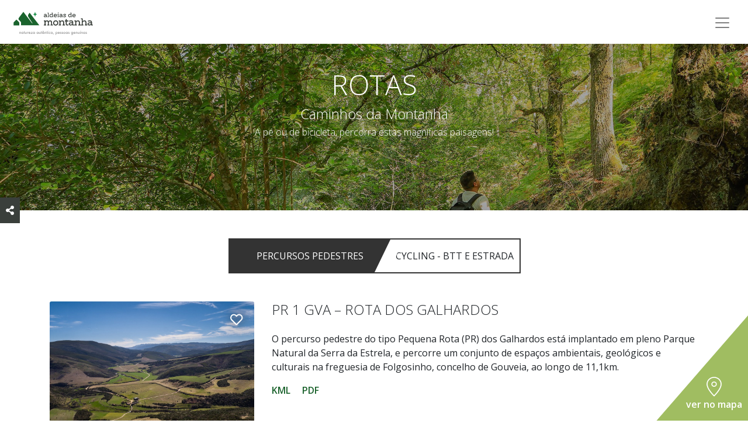

--- FILE ---
content_type: text/html; charset=utf-8
request_url: https://www.aldeiasdemontanha.pt/pt/rotas/
body_size: 33987
content:


<!DOCTYPE html>
<html class="no-js" lang="en">
    <head>
        <meta charset="utf-8" />
        <title>
            
                Rotas
            
            
                
                    
                
            
        </title>
        <meta name="description" content="" />
        <meta name="viewport" content="width=device-width, initial-scale=1" />

        
        <link href="https://fonts.googleapis.com/css2?family=Open+Sans:wght@300;400;600;700&display=swap" rel="stylesheet">
        <link rel="stylesheet" href="/static/adiram/third_party/bootstrap/css/bootstrap.min.css">
        <link rel="stylesheet" href="/static/adiram/third_party/fontawesome/css/all.min.css">
        <link rel="stylesheet" type="text/css" href="/static/adiram/css/main.css">

        <!-- FACEBOOK -->
        <meta property="og:url" content="/pt/rotas/" />
        <meta property="og:title" content="Rotas" />
        
        
            
            
                <meta property="og:image" content="https://aldeiasdemontanha.pt/media/images/Vale_do_Alva_Pedro_Ribeiro__4-min.original.jpg" />
            
        

        <!-- Global site tag (gtag.js) - Google Analytics -->
        <script async src="https://www.googletagmanager.com/gtag/js?id=G-K8VD6WC84Q"></script>
        <script>
            window.dataLayer = window.dataLayer || [];
            function gtag(){dataLayer.push(arguments);}
            gtag('js', new Date());

            gtag('config', 'G-K8VD6WC84Q');
        </script>

        <!--Favicon-->
        <link rel="apple-touch-icon" sizes="180x180" href="/static/adiram/img/favicon/apple-touch-icon.png">
        <link rel="icon" type="image/png" href="/static/adiram/img/favicon/favicon-32x32.png" sizes="32x32">
        <link rel="icon" type="image/png" href="/static/adiram/img/favicon/favicon-16x16.png" sizes="16x16">
        <link rel="android" type="image/png" href="/static/adiram/img/favicon/android-chrome-192x192.png" sizes="192x192">
        <link rel="android" type="image/png" href="/static/adiram/img/favicon/android-chrome-512x512.png" sizes="512x512">
        <link rel="manifest" href="/static/adiram/img/favicon/manifest.json">
        <meta name="theme-color" content="#335643">

        
  <link rel="stylesheet" type="text/css" href="/static/routes/css/routes-index-page.css">
  <link rel="stylesheet" type="text/css" href="/static/adiram/third_party/slick/slick.css">
  <link rel="stylesheet" type="text/css" href="/static/adiram/third_party/slick/slick-theme.css">

        

    </head>

    <body class="template-routesindexpage">
        
  





<div class="triangle-logo  green-logo" >
  
    <img src="/static/adiram/img/menu_logo_branco.svg" alt="Logotipo">
  
</div>


<nav class="navbar navbar-expand-custom navbar-light menu-default" id="menu">
  <a class="navbar-brand" href="/"><img src="/static/adiram/img/logo_aldeias_de_montanha.svg" width="150" alt=""></a>
  <div class="nav-overlay"></div>
  <button id="btnResponsiveMenu" class="navbar-toggler" type="button" data-toggle="collapse" data-target="#navbarTogglerMenu" aria-controls="navbarTogglerMenu" aria-expanded="false" aria-label="Toggle navigation">
    <span class="navbar-toggler-icon"></span>
  </button>

  <div class="collapse navbar-collapse" id="navbarTogglerMenu">
    
    <ul class="navbar-nav ml-auto mt-2 mt-lg-0">
        <div class="custom-response justify-content-end">
          <li class="px-0 px-xl-2 home-link-menu"><a href="/pt/">Início</a></li>
          
            <li class="nav-item px-0 px-xl-2">
                <a class="nav-link p-0" href="/pt/aldeias/">
                    Aldeias
                </a>
            </li>
          
            <li class="nav-item px-0 px-xl-2">
                <a class="nav-link p-0 active" href="/pt/rotas/">
                    Rotas
                </a>
            </li>
          
            <li class="nav-item px-0 px-xl-2">
                <a class="nav-link p-0" href="/pt/agenda/">
                    Festas
                </a>
            </li>
          
            <li class="nav-item px-0 px-xl-2">
                <a class="nav-link p-0" href="/pt/experi%C3%AAncias/">
                    Experiências
                </a>
            </li>
          
            <li class="nav-item px-0 px-xl-2">
                <a class="nav-link p-0" href="/pt/sobre-nos/">
                    Sobre nós
                </a>
            </li>
          
            <li class="nav-item px-0 px-xl-2">
                <a class="nav-link p-0" href="/pt/projetos/">
                    Projetos
                </a>
            </li>
          

          <div class="nav-icons d-flex">
            <li class="nav-item d-flex align-items-center">
              <div class="dropdown">
                <button class="btn btn-secondary dropdown-toggle nav-link py-0" type="button" id="languageButton" data-toggle="dropdown" aria-haspopup="true" aria-expanded="false">
                  <i class="fas fa-globe"></i>
                </button>
                
                
                <div class="dropdown-menu" aria-labelledby="languageButton">
                  
                    
                      <a class="dropdown-item" href="/es/rutas/">
                        espanhol
                      </a>
                    
                  
                    
                      <a class="dropdown-item" href="/en/routes/">
                        inglês
                      </a>
                    
                  
                    
                  
                </div>
              </div>
            </li>
            
            <li class="nav-item d-flex align-items-center">
                <a class="nav-link py-0" href="/pt/planeie-sua-viagem/">
                  <i class="fas fa-map-marker-alt"></i>
                </a>
            </li>
            
            
            <li class="nav-item nav-favorites d-flex align-items-center pr-2 pr-xl-1">
                <a class="nav-link py-0" href="/pt/favoritos/">
                  <i class="far fa-heart"></i>
                </a>
                
            </li>
            
            <li class="nav-item d-flex align-items-center">
                
                <a class="nav-link py-0 pl-0" data-toggle="modal" data-target="#searchModal">
                  <i class="fas fa-search"></i>
                </a>
            </li>
          </div>
        </ul>
        </div>
    </ul>
  </div>
</nav>




<div class="modal fade full-modal" id="searchModal" tabindex="-1" role="dialog" aria-labelledby="searchModalLabel" aria-hidden="true">
    <div class="modal-dialog" role="document">
        <div class="modal-content">
            <div class="modal-header">
                <button type="button" class="close" data-dismiss="modal" aria-label="Close">
                    <span aria-hidden="true">&times;</span>
                </button>
            </div>
            <div class="modal-body d-flex justify-content-center align-items-center">
                <img src="/static/adiram/img/logo_aldeias_de_montanha.svg" width="200" alt="">
                <form action="/pt/search/">
                    <div class="form-group">
                        <button type="submit"><i class="fas fa-search fa-lg"></i></button>
                        <input class="form-control input-lg" id="inputlg" type="text" name="query" placeholder="Pesquisar" value="">
                    </div>
                </form>
            </div>
        </div>
    </div>
</div>



<div class="container-fluid generic-type" id="generic-header" style="background-image: url('/media/images/Vale_do_Alva_Pedro_Ribeiro__4-min.original.jpg');">
    <div class="overlay"></div>
    
    <div class="generic-header-title">
      
        <h1>Rotas</h1>
        <h2>Caminhos da Montanha</h2>
        <h3>A pé ou de bicicleta, percorra estas magníficas paisagens!</h3>
      
    </div>
    
</div>


  

<div class="social-buttons">
  
  <a href="http://www.addthis.com/bookmark.php"
    class="addthis_button"
    id="page-6"
    target="_blank"
    addthis:title="Rotas"
    addthis:description=""
    
        addthis:media="https://aldeiasdemontanha.pt/media/images/Vale_do_Alva_Pedro_Ribeiro__4-min.original.jpg"
    >
    <i class="fas fa-share-alt"></i>
  </a>
  
  
</div>



  

<div id="routes" class="container">
  <div class="row my-5">
    <div class="col d-flex justify-content-center">
      <div class="type-switch d-flex flex-row">
        <div id="walking" class="active py-3">Percursos Pedestres</div>
        <div id="route" class="py-3">Cycling - BTT e estrada</div>
      </div>
    </div>
  </div>
  
    <div class="row route my-5">
      <div class="col-lg-4">
        <div class="favorite">
          <i data-id="11" class="favorite-icon far fa-heart fa-lg"></i>
        </div>
        <div id="gallery-0" class="gallery-route" class="h-100">
          
            
              
              
                <img class="card-img-top" src="/media/images/Casais_de_Folgosinho_Pedro_Ribeiro_2-min.height-800.jpg" alt="">
              
            
          
        </div>
      </div>
      <div class="col-lg-8">
        <h2 class="mb-4 text-uppercase">PR 1 GVA – Rota dos Galhardos</h2>
        <div class="rich-text"><p>O percurso pedestre do tipo Pequena Rota (PR) dos Galhardos está implantado em pleno Parque Natural da Serra da Estrela, e percorre um conjunto de espaços ambientais, geológicos e culturais na freguesia de Folgosinho, concelho de Gouveia, ao longo de 11,1km.</p></div>
        <div class="downloads">
          <a href="/documents/6/PR1_Rota_dos_Meandros.kmz">KML</a>
          
            <a class="ml-3" href="/documents/69/PR1_GVA_-_Rota_dos_Galhardos.pdf">PDF</a>
          
        </div>
      </div>
    </div>
  
    <div class="row route my-5">
      <div class="col-lg-4">
        <div class="favorite">
          <i data-id="1562" class="favorite-icon far fa-heart fa-lg"></i>
        </div>
        <div id="gallery-1" class="gallery-route" class="h-100">
          
            
              
              
                <img class="card-img-top" src="/media/images/Rota_dos_Meandros_Pedro_Ribeiro_2-min.height-800.jpg" alt="Vista sob o Rio Alvoco e Vide">
              
            
              
              
                <img class="card-img-top" src="/media/images/20210728_124650.height-800.jpg" alt="">
              
            
              
              
                <img class="card-img-top" src="/media/images/20210728_123547.height-800.jpg" alt="">
              
            
              
              
                <img class="card-img-top" src="/media/images/20210728_121226.height-800.jpg" alt="">
              
            
              
              
                <img class="card-img-top" src="/media/images/20210728_114938_wWE08w8.height-800.jpg" alt="">
              
            
              
              
                <img class="card-img-top" src="/media/images/20210728_103118.height-800.jpg" alt="">
              
            
          
        </div>
      </div>
      <div class="col-lg-8">
        <h2 class="mb-4 text-uppercase">PR 1 SEI - Rota dos Meandros</h2>
        <div class="rich-text"><p>A rota dos Meandros percorre um vale de povoamento disperso, encravado entre os contrafortes das serras da Estrela e do Açor. A ocupação humana deste território é antiga como comprovam os vários núcleos de arte rupestre gravada datados desde o Neolítico.</p><p></p><p>A anterior Rota da Ribeira de Piódão (PR1 SEI) foi melhorada e convertida na atual Rota dos Meandros.</p></div>
        <div class="downloads">
          <a href="/documents/6/PR1_Rota_dos_Meandros.kmz">KML</a>
          
            <a class="ml-3" href="/documents/71/PR1_AF_folheto_Rota_dos_Meandros_PT.pdf">PDF</a>
          
        </div>
      </div>
    </div>
  
    <div class="row route my-5">
      <div class="col-lg-4">
        <div class="favorite">
          <i data-id="1563" class="favorite-icon far fa-heart fa-lg"></i>
        </div>
        <div id="gallery-2" class="gallery-route" class="h-100">
          
            
              
              
                <img class="card-img-top" src="/media/images/Rota_da_Ribeira_de_Loriga_JosC_Conde_2-min.height-800.jpg" alt="">
              
            
          
        </div>
      </div>
      <div class="col-lg-8">
        <h2 class="mb-4 text-uppercase">PR 2 SEI - Rota da Ribeira de Loriga</h2>
        <div class="rich-text"><p>A rota da Ribeira de Loriga percorre um vale extenso, alojado no flanco sul da serra da Estrela. No trajeto, o engenho e a tenacidade das gentes que aqui vivem revela-se nas vastas áreas de campos armados em socalcos e nos poços de broca, um dos aspetos mais peculiares da paisagem serrana.</p></div>
        <div class="downloads">
          <a href="/documents/8/PR2_Rota_Rib_Loriga.kmz">KML</a>
          
            <a class="ml-3" href="/documents/72/PR2_AF_folheto_Ribeira_de_Loriga_PT.pdf">PDF</a>
          
            <a class="ml-3" href="/documents/89/PR2_AF_folheto_Ribeira_de_Loriga_ENG.pdf">PDF</a>
          
        </div>
      </div>
    </div>
  
    <div class="row route my-5">
      <div class="col-lg-4">
        <div class="favorite">
          <i data-id="1564" class="favorite-icon far fa-heart fa-lg"></i>
        </div>
        <div id="gallery-3" class="gallery-route" class="h-100">
          
            
              
              
                <img class="card-img-top" src="/media/images/Rota_dos_Socalcos_JosC_Conde_3-min.height-800.jpg" alt="PR 3 SEI - Terraces Route">
              
            
          
        </div>
      </div>
      <div class="col-lg-8">
        <h2 class="mb-4 text-uppercase">PR 3 SEI - Rota dos Socalcos</h2>
        <div class="rich-text"><p>A rota dos Socalcos, com início na pitoresca aldeia da Cabeça, percorre um vale verdejante onde sobressaem vastas áreas de socalcos. Nesta paisagem eminentemente rural é possível testemunhar, ainda, os costumes e tradições típicos das aldeias serranas.</p></div>
        <div class="downloads">
          <a href="/documents/10/PR3_Rota_Socalcos.kmz">KML</a>
          
            <a class="ml-3" href="/documents/74/PR3_AF_folheto_Socalcos_PT_NUsIhOt.pdf">PDF</a>
          
            <a class="ml-3" href="/documents/90/PR3_AF_folheto_Socalcos_ENG.pdf">PDF</a>
          
        </div>
      </div>
    </div>
  
    <div class="row route my-5">
      <div class="col-lg-4">
        <div class="favorite">
          <i data-id="1565" class="favorite-icon far fa-heart fa-lg"></i>
        </div>
        <div id="gallery-4" class="gallery-route" class="h-100">
          
            
              
              
                <img class="card-img-top" src="/media/images/Rota_da_Eira_JosC_Conde_4-min.height-800.jpg" alt="">
              
            
          
        </div>
      </div>
      <div class="col-lg-8">
        <h2 class="mb-4 text-uppercase">PR 4 SEI - Rota da Eira</h2>
        <div class="rich-text"><p>A rota da Eira, com início em Loriga, percorre um vale montanhoso, onde sobressai uma vasta área de socalcos agrícolas. Na vila, por entre o casario pitoresco descobrem-se antigas fábricas têxteis, testemunho da indústria dos lanifícios da serra da Estrela.</p></div>
        <div class="downloads">
          <a href="/documents/11/PR4_Rota_Eira.kmz">KML</a>
          
            <a class="ml-3" href="/documents/77/PR4_AF_folheto_Eira_PT.pdf">PDF</a>
          
            <a class="ml-3" href="/documents/91/PR4_AF_folheto_Eira_ENG.pdf">PDF</a>
          
        </div>
      </div>
    </div>
  
    <div class="row route my-5">
      <div class="col-lg-4">
        <div class="favorite">
          <i data-id="1566" class="favorite-icon far fa-heart fa-lg"></i>
        </div>
        <div id="gallery-5" class="gallery-route" class="h-100">
          
            
              
              
                <img class="card-img-top" src="/media/images/Rota_da_Garganta_de_Loriga_JosC_Conde_1-min.height-800.jpg" alt="PR 5 SEI - Rota da Garganta de Loriga">
              
            
          
        </div>
      </div>
      <div class="col-lg-8">
        <h2 class="mb-4 text-uppercase">PR 5 SEI - Rota da Garganta de Loriga</h2>
        <div class="rich-text"><p>A Rota da Garganta de Loriga passa por locais ainda hoje usados pelos pastores na lida dos seus rebanhos. A caminhada é exigente, mas a paisagem compensa o esforço com momentos de total absorção com a natureza.</p></div>
        <div class="downloads">
          <a href="/documents/19/PR5_Rota_Garganta_Loriga.kmz">KML</a>
          
            <a class="ml-3" href="/documents/78/PR5_AF_folheto_Garganta_de_Loriga_PT_59EfvQv.pdf">PDF</a>
          
            <a class="ml-3" href="/documents/92/PR5_AF_folheto_Garganta_de_Loriga_ENG.pdf">PDF</a>
          
        </div>
      </div>
    </div>
  
    <div class="row route my-5">
      <div class="col-lg-4">
        <div class="favorite">
          <i data-id="1567" class="favorite-icon far fa-heart fa-lg"></i>
        </div>
        <div id="gallery-6" class="gallery-route" class="h-100">
          
            
              
              
                <img class="card-img-top" src="/media/images/Rota_da_Missa_JosC_Conde_3-min.height-800.jpg" alt="PR 6 SEI - Rota da Missa">
              
            
          
        </div>
      </div>
      <div class="col-lg-8">
        <h2 class="mb-4 text-uppercase">PR 6 SEI - Rota da Missa</h2>
        <div class="rich-text"><p>A rota da Missa segue por um caminho antigo que assegurava a ligação entre as povoações do vale da ribeira da Teixeira. A designação deste percurso resulta de no passado a missa dominical se realizar na capela de N. Sr.ª da Conceição, na Teixeira, sendo muitas as pessoas que então faziam o trajeto.</p></div>
        <div class="downloads">
          <a href="/documents/16/PR6_Rota_Missa.kmz">KML</a>
          
            <a class="ml-3" href="/documents/81/PR6_AF_folheto_Missa_PT.pdf">PDF</a>
          
            <a class="ml-3" href="/documents/93/PR6_AF_folheto_Missa_ENG.pdf">PDF</a>
          
        </div>
      </div>
    </div>
  
    <div class="row route my-5">
      <div class="col-lg-4">
        <div class="favorite">
          <i data-id="1568" class="favorite-icon far fa-heart fa-lg"></i>
        </div>
        <div id="gallery-7" class="gallery-route" class="h-100">
          
            
              
              
                <img class="card-img-top" src="/media/images/Rota_das_Canadas_JosC_Conde_3-min.height-800.jpg" alt="">
              
            
              
              
                <img class="card-img-top" src="/media/images/PR7_AF_folheto__CANADAS_compressed-min.height-800.jpg" alt="">
              
            
          
        </div>
      </div>
      <div class="col-lg-8">
        <h2 class="mb-4 text-uppercase">PR 7 SEI - Rota das Canadas</h2>
        <div class="rich-text"><p>A rota das Canadas percorre um amplo anfiteatro natural, alojado no sopé da vertente sul do planalto da Torre. Na entrada deste relevo, localiza-se a pitoresca aldeia de Alvoco da Serra, ponto de partida de um percurso que se desenvolve por uma intrincada rede de caminhos murados designados de canadas.</p></div>
        <div class="downloads">
          <a href="/documents/18/PR7_Rota_Canadas.kmz">KML</a>
          
            <a class="ml-3" href="/documents/82/PR7_AF_folheto__Canadas_PT_drHCRgL.pdf">PDF</a>
          
            <a class="ml-3" href="/documents/94/PR7_AF_folheto_Canadas_ENG.pdf">PDF</a>
          
        </div>
      </div>
    </div>
  
    <div class="row route my-5">
      <div class="col-lg-4">
        <div class="favorite">
          <i data-id="1569" class="favorite-icon far fa-heart fa-lg"></i>
        </div>
        <div id="gallery-8" class="gallery-route" class="h-100">
          
            
              
              
                <img class="card-img-top" src="/media/images/Rota_do_VolfrEmio_Pedro_Ribeiro__5-min.height-800.jpg" alt="">
              
            
          
        </div>
      </div>
      <div class="col-lg-8">
        <h2 class="mb-4 text-uppercase">PR 8 SEI - Rota do Volfrâmio</h2>
        <div class="rich-text"><p>A rota do Volfrâmio percorre a envolvente da aldeia de Sazes da Beira, numa encosta onde são inúmeros os vestígios das minas, que integravam o antigo couto mineiro do Malha Pão.</p></div>
        <div class="downloads">
          <a href="/documents/15/PR8_Rota_Volframio.kmz">KML</a>
          
            <a class="ml-3" href="/documents/83/PR8_AF_folheto__Volfr%C3%A2mio_PT_v3eLQwN.pdf">PDF</a>
          
            <a class="ml-3" href="/documents/95/PR8_AF_folheto_Volfr%C3%A2mio_ENG.pdf">PDF</a>
          
        </div>
      </div>
    </div>
  
    <div class="row route my-5">
      <div class="col-lg-4">
        <div class="favorite">
          <i data-id="1570" class="favorite-icon far fa-heart fa-lg"></i>
        </div>
        <div id="gallery-9" class="gallery-route" class="h-100">
          
            
              
              
                <img class="card-img-top" src="/media/images/Rota_das_Minas_do_Crio_JosC_Conde__2-min.height-800.jpg" alt="">
              
            
          
        </div>
      </div>
      <div class="col-lg-8">
        <h2 class="mb-4 text-uppercase">PR 9 SEI - Rota das Minas do Círio</h2>
        <div class="rich-text"><p>A rota das Minas do Círio, com início em Valezim, percorre um vale alojado na encosta ocidental da serra da Estrela. A povoação tem uma história rica, de que se evidencia um conjunto variado de monumentos e as ruínas de um antigo complexo mineiro.</p></div>
        <div class="downloads">
          <a href="/documents/13/PR9_Rota_Minas_Cirio.kmz">KML</a>
          
            <a class="ml-3" href="/documents/84/PR9_AF_folheto__Minas_do_C%C3%ADrio_PT.pdf">PDF</a>
          
            <a class="ml-3" href="/documents/96/PR9_AF_folheto_Minas_do_C%C3%ADrio_ENG.pdf">PDF</a>
          
        </div>
      </div>
    </div>
  

  
    <ul class="pagination-generic-page d-flex flex-wrap justify-content-center">
        
            
                <li class="page-item active">
                    <a class="page-link" href="">1</a>
                </li>
            
        
            
                <li class="page-item">
                    <a class="page-link" href="?page=2">2</a>
                    
                </li>
            
        
            
                <li class="page-item">
                    <a class="page-link" href="?page=3">3</a>
                    
                </li>
            
        
    </ul>
  
</div>


  
  


<a href="/pt/planeie-sua-viagem/?layer=Rotas">
  <div class="triangle-map">
    <img src="/static/adiram/img/ver_mapa.svg" alt="Ver no mapa">
    <p>ver no mapa</p>
  </div>
</a>



        
            

<div id="breadcrumb-container" class="container-fluid my-3">
  <div class="row w-100">
    <div class="col d-flex justify-content-center align-items-center breadcrumb-go-back">
      <span class="go-back"><img src="/static/adiram/img/header_back.svg" alt="Voltar atrás"> <span class="action-text">Voltar atrás</span></span>
      <div>
        <ul class="breadcrumb">
          
            
          
            
              <!-- Homepage -->
              
                <li><a href="/pt/"><img class="icon-home" src="/static/adiram/img/header_home.svg" alt="Icon home"></a>&nbsp;/&nbsp;</li>
              <!-- Pages before currrent one -->
              
            
          
          
          <!-- Current Page -->
          <li>
            
              Rotas
            
          </li>
        </ul>
      </div>
    </div>
  </div>
</div>

            



<div id="footer-newsletter" class="container-fluid pt-5 pl-0 d-flex flex-column align-items-center" style="background-image: url('/media/images/footer_imagem_fundo_91k5rM4.2e16d0ba.fill-1920x1080-c100.png');">
  <div class="row d-flex flex-column align-items-center footer-newsletter-content">
      <img class="mb-4" src="/static/adiram/img/logo_newsletter.svg" alt="">
      <h2>Novidades da Montanha</h2>
      <h3><div class="rich-text"><p>Acompanhe as notícias e novidades das <b>Aldeias da Montanha.</b></p></div></h3>
      <iframe src="https://aldeiasdemontanha.substack.com/embed" width="480" height="150" frameborder="0" scrolling="no"></iframe>
      <div class="social-networks d-flex justify-content-center mt-4">
        <ul class="d-flex">
            
            
            <li class="mr-3">
                <a href="https://www.facebook.com/aldeiasmontanha" target="_blank">
                    <div class="icon-wrapper d-flex justify-content-center align-items-center">
                      <i class="fab fa-facebook-f fa-md"></i>
                    </div>
                </a>
            </li>
            
            <li class="mr-3">
                <a href="https://www.instagram.com/aldeiasdemontanha/" target="_blank">
                    <div class="icon-wrapper d-flex justify-content-center align-items-center">
                      <i class="fab fa-instagram fa-md"></i>
                    </div>
                </a>
            </li>
            
            <li class="mr-3">
                <a href="https://www.youtube.com/channel/UCQRz7Lvhg-3Kq2q0f2hBEdw" target="_blank">
                    <div class="icon-wrapper d-flex justify-content-center align-items-center">
                      <i class="fab fa-youtube fa-md"></i>
                    </div>
                </a>
            </li>
            
            <li class="mr-3">
                <a href="http://www.linkedin.com/company/aldeias-de-montanha" target="_blank">
                    <div class="icon-wrapper d-flex justify-content-center align-items-center">
                      <i class="fab fa-linkedin-in fa-md"></i>
                    </div>
                </a>
            </li>
            
        </ul>
      </div>
  </div>
</div>

<div id="footer-links" class="container-fluid">
    <div class="row">
        

<div class="container">
    <ul class="link-list d-flex px-0 mt-3">
        
        
        <li class="pr-4">
            <a href="/pt/sobre-nos/" >Sobre nós</a>
        </li>
        
        <li class="pr-4">
            <a href="/pt/projetos/" >Projetos</a>
        </li>
        
        <li class="pr-4">
            <a href="https://blog.aldeiasdemontanha.pt/" target="_blank">Blog</a>
        </li>
        
        <li class="pr-4">
            <a href="/pt/sobre-nos/parceiros/" >Parceiros</a>
        </li>
        
        <li class="pr-4">
            <a href="/pt/planeie-sua-viagem/" >Planeie a sua viagem</a>
        </li>
        
        <li class="pr-4">
            <a href="/pt/pol%C3%ADtica-de-privacidade/" >Política de privacidade</a>
        </li>
        
    </ul>
</div>

    </div>
  </div>
</div>

<div id="footer-info" class="container-fluid">
  <div class="container">
    <div class="row info-section py-5">
        <div class="col-lg-2 col-md-4">
          <img src="/static/adiram/img/adiram-logo.svg" width="150" alt="Footer logo">
        </div>
        <div class="col-lg-4 col-md-8 pl-0 d-flex align-items-end footer-sdiram">
          <span>ADIRAM - Associação para o Desenvolvimento Integrado da Rede das Aldeias de Montanha</span>
        </div>
        <div class="col-lg-6 col-md-12 footer-address">
          <p class="mb-0">Centro Dinamizador da Rede de Aldeias de Montanha</p>
          <p class="mb-0">Largo Dr. Borges Pires, 6270-494 Seia</p>
          <p class="mb-0">
            <a class="footer-email" href="mailto:centrodinamizador@aldeiasdemontanha.pt" target="_blank">centrodinamizador@aldeiasdemontanha.pt</a>
          </p>
          <p class="mb-0"><a href="tel:238 310 246">238 310 246</a></p>
        </div>
    </div>
    <div class="row d-flex flex-column my-5 financing-section">
      <p>Cofinanciamento</p>
      <div>
        <a href="/static/adiram/Ficha_de_projeto_aldeias_de_montanha.pdf" target="_blank"><img width="150" src="/static/adiram/img/inature.png" alt="Inature" class="pr-3"></a>
        <a href="/static/adiram/Ficha_de_projeto_aldeias_de_montanha.pdf" target="_blank"><img src="/static/adiram/img/provere.svg" alt="Provere" class="pr-3"></a>
        <a href="/static/adiram/Ficha_de_projeto_aldeias_de_montanha.pdf" target="_blank"><img src="/static/adiram/img/centro2020.svg" alt="Centro 2020" class="pr-3"></a>
        <a href="/static/adiram/Ficha_de_projeto_aldeias_de_montanha.pdf" target="_blank"><img src="/static/adiram/img/portugal2020.svg" alt="Portugal 2020" class="pr-3"></a>
        <a href="/static/adiram/Ficha_de_projeto_aldeias_de_montanha.pdf" target="_blank"><img src="/static/adiram/img/ue.svg" alt="União Europeia" class="pr-3"></a>
      </div>
    </div>
    <div class="row copyright-section justify-content-lg-center justify-content-start pl-lg-0 pl-3">
        <p class="copyright">&copy; Aldeias | website desenvolvido por <a href="https://infoportugal.pt/" target="_blank">InfoPortugal</a></p>
    </div>
  </div>
  <a id="scrollToTopBtn">
    <img src="/static/adiram/img/footer_seta.svg" alt="">
  </a>
</div>

        

        
        <script src="/static/interactive-map/js/utils.js"></script>
        

        <script src="/static/adiram/third_party/jquery/jquery-3.5.1.min.js"></script>
        <script src="/static/adiram/third_party/bootstrap/js/bootstrap.bundle.min.js"></script>
        <script src="/static/adiram/third_party/jquery-dotdotdot/src/jquery.dotdotdot.js"></script>
        <script type="text/javascript" src="/static/adiram/js/main.min.js"></script>
        <script type="text/javascript" src="https://s7.addthis.com/js/300/addthis_widget.js#pubid=ra-5c90dbabe79f3af8"></script>
        <script type="text/javascript">
            var translations = {
                read_more: "LER MAIS",
                read_less: "LER MENOS",
                choose_theme: "ESCOLHER TEMA",
                theme_chosen: "TEMA ESCOLHIDO",
                weekDays: [
                    "Dom",
                    "Seg",
                    "Ter",
                    "Qua",
                    "Qui",
                    "Sex",
                    "Sáb",
                ],
                months: [
                    "Janeiro",
                    "Fevereiro",
                    "Março",
                    "Abril",
                    "Maio",
                    "Junho",
                    "Julho",
                    "Agosto",
                    "Setembro",
                    "Outubro",
                    "Novembro",
                    "Dezembro",
                ],
            };
        </script>

        <script>
            $(document).ready(function(){
                $('.breadcrumb-go-back span').on('click', function(){
                    window.history.back();
                    return false;
                })

                $('body').on('submit', '#newsletter-form', function (e) {
                    e.preventDefault();

                    $('#newsletter-form-response').removeClass();
                    $('#newsletter-form-response').html('<i class="fas fa-circle-notch fa-spin fa-2x mt-2"></i>');

                    var data = $("#newsletter-form").serialize();
                    var lang = "";

                    $.ajax({
                        method: "POST",
                        url: "/subscribe-newsletter/",
                        beforeSend: function (xhr) {
                            xhr.setRequestHeader('Accept-Language', 'pt')
                        },
                        data: data,
                        complete: function (response) {
                            var className;
                            if (response.status === 200) {
                                $('#newsletter-form').trigger("reset");
                                className = 'response-success';
                            } else {
                                className = 'response-error';
                            }
                            $('#newsletter-form-response').addClass(className);
                            $('#newsletter-form-response').html(response.responseText);
                        }
                    });
                });
            });
        </script>
        <script>
            $(function () {
                $('[data-toggle="tooltip"]').tooltip()
            })
        </script>

        
  <script src="/static/adiram/third_party/slick/slick.min.js"></script>
  <script type="text/javascript">
    $(document).ready(function() {
      $('.favorite-icon').on('click', function (e) {
        if(e.target.classList.contains('far')) {
          addFavorite(e.target.dataset.id, 'emTz958BOcGLMFfcgxeZe31BhuvHOy2At3ZwnM4q0OigAAV2LURV3CFaqBNcgm5E');
        } else {
          removeFavorite(e.target.dataset.id, 'emTz958BOcGLMFfcgxeZe31BhuvHOy2At3ZwnM4q0OigAAV2LURV3CFaqBNcgm5E');
        }
      });

      $('#walking, #route').on('click', function() {
        if (!$(this).hasClass('active')) {
          window.location.href = '?type=' + $(this).attr('id');
        }
      });

      var routes = document.getElementsByClassName("gallery-route");
      var count;

      for (count = 0; count < routes.length; count++) {
        var routeId = '#' + routes[count].id;

        $(routeId).slick({
          slidesToScroll: 1,
          dots: true,
          prevArrow: '<i class="fas fa-chevron-left fa-lg prev"></i>',
          nextArrow: '<i class="fas fa-chevron-right fa-lg next"></i>',
        });
      }
    });
  </script>

    </body>
</html>


--- FILE ---
content_type: text/css
request_url: https://www.aldeiasdemontanha.pt/static/adiram/css/main.css
body_size: 53300
content:
body{font-family:"Open Sans",sans-serif}.gallery-info{position:absolute;z-index:10;bottom:30px;right:0;color:#fff}.gallery-info #gallery-button{margin-right:40px}.modal-content{border-radius:0;border:none}.rich-text a{color:#1a622c}.rich-text iframe{width:100%;height:400px;padding:10px 0}.pagination-generic-page{list-style-type:none;margin-top:2em;padding-left:0;margin-left:25px}.pagination-generic-page .page-item.active .page-link,.pagination-generic-page .page-link{color:#1a622c;background-color:transparent;border:0;padding:0 1em 0 0;font-weight:700;cursor:pointer}.pagination-generic-page .page-item.active .page-link:focus,.pagination-generic-page .page-link:focus{box-shadow:none}.pagination-generic-page .page-item.active .page-link{text-decoration:underline}@media (max-width:575px){#gallery-button{margin-right:20px!important}}h1{font-size:3em;text-transform:uppercase;font-weight:300}@media (max-width:767px){h1{font-size:2em}}h2{font-size:1.5em;font-weight:300}h3{font-size:1em;font-weight:300}.button-default{color:#fff;font-weight:700;background-color:#3a3f3b;padding:10px 40px;border:0;border:0}.button-default:hover{opacity:.8;color:#fff;text-decoration:none;cursor:pointer}.button-default:focus{outline:0}.button-white{color:#3a3f3b;font-weight:700;background-color:#fff;padding:10px 40px;border:0;border:0}.button-white:hover{opacity:.8;color:#3a3f3b;text-decoration:none;cursor:pointer}.button-white:focus{outline:0}.button-green{color:#1a622c;font-weight:700;background-color:transparent;padding:10px 40px;border:0;border:0;border:4px solid #1a622c}.button-green:hover{opacity:.8;color:#1a622c;text-decoration:none;cursor:pointer}.button-green:focus{outline:0}.button-green:hover{color:#fff;background-color:#1a622c;opacity:initial}.button-green-dark{color:#fff;font-weight:700;background-color:#1a622c;padding:10px 40px;border:0;border:0;border:2px solid #1a622c}.button-green-dark:hover{opacity:.8;color:#fff;text-decoration:none;cursor:pointer}.button-green-dark:focus{outline:0}.button-green-dark:hover{background-color:#a0bd61;border:2px solid #a0bd61;opacity:initial}.breadcrumb{background-color:transparent;padding:0;margin:0;margin-left:2em}.breadcrumb .icon-home,.breadcrumb a{color:#3a3f3b}.breadcrumb .icon-home{padding-bottom:5px}.breadcrumb-go-back{color:#999}.breadcrumb-go-back a{text-decoration:none;color:#999}.breadcrumb-go-back a:hover{opacity:.7}.breadcrumb-go-back .go-back{cursor:pointer}.breadcrumb-go-back .go-back:hover{opacity:.7}@media (max-width:575px){.breadcrumb-go-back{flex-direction:column}.breadcrumb-go-back .go-back{margin-bottom:.5em}.breadcrumb-go-back .breadcrumb{justify-content:center}}#footer-newsletter{width:100%;height:calc(100vh - 174px);position:relative;background-repeat:no-repeat;background-size:cover;background-position:top;color:#3a3f3b;text-align:center}#footer-newsletter .footer-newsletter-content{z-index:1}#footer-newsletter #newsletter-form{display:flex;align-items:center}#footer-newsletter #newsletter-form button,#footer-newsletter #newsletter-form input{height:50px}#footer-newsletter #newsletter-form input{border:1px solid #191919;border-radius:0;border-top-left-radius:3px;border-bottom-left-radius:3px;background-color:#fff;color:#191919;font-size:15px;max-width:230px;padding:15px}#footer-newsletter #newsletter-form input:focus{outline:0}#footer-newsletter #newsletter-form button{background-color:#191919;border:0;border-radius:0;border-top-right-radius:2px;border-bottom-right-radius:2px;color:#fff;font-size:15px;width:230px}#footer-newsletter #newsletter-form button:hover{opacity:.7}#footer-newsletter .response-success{color:green}#footer-newsletter .response-error{color:red}#footer-newsletter .social-networks li{display:inline-block}#footer-newsletter .social-networks li a{text-decoration:none;color:#3a3f3b}#footer-newsletter .social-networks li a .icon-wrapper{width:30px;height:30px;border-radius:50%;background-color:#fff;-webkit-backdrop-filter:blur(10px);backdrop-filter:blur(10px);transition:all .3s ease}#footer-newsletter .social-networks li a:hover{color:#1a622c}#footer-newsletter .social-networks li a:hover .icon-wrapper{background-color:rgba(255,255,255,.3);-webkit-transform:scale(1.1);transform:scale(1.1)}#footer-newsletter .social-networks span{font-size:32px}#footer-newsletter .social-networks img{height:20px}#footer-links{background-color:#2b2b2b}#footer-links .link-list{list-style-type:none}#footer-links .link-list a{line-height:2;text-decoration:none;color:#fff}#footer-links .link-list a:hover{color:#a0bd61}#footer-info{background-color:#191919;color:#fff;position:relative}#footer-info a{color:inherit}#footer-info .copyright-section{background-color:#191919}#footer-info .copyright-section .copyright,#footer-info .copyright-section .copyright a{text-decoration:none;color:#666}#footer-info .copyright-section a:hover{color:#a0bd61}#footer-info .financing-section{width:620px;margin-left:auto;margin-right:auto}#footer-info .financing-section p{font-size:14px}#footer-info .financing-section img{padding-bottom:2rem}#footer-info #scrollToTopBtn{position:absolute;right:8em;-webkit-transform:translateY(-50%);transform:translateY(-50%);top:50%;cursor:pointer}#footer-info #scrollToTopBtn:hover{opacity:.7}@media (max-width:1199px){#scrollToTopBtn{right:1em!important;top:10%!important}}@media (max-width:991px){#footer-newsletter{height:calc(100vh - 200px)}#footer-newsletter .footer-newsletter-email{max-width:150px!important}#footer-newsletter .subscribe-newsletter-btn{width:130px!important}#footer-info .financing-section{width:auto}.footer-address{margin-top:20px}.footer-email{word-break:break-all}.footer-sdiram{padding-left:15px!important}}@media (max-width:767px){#footer-newsletter{padding-top:0!important}#footer-newsletter .footer-newsletter-subscription{padding-bottom:0;margin-top:0!important}.link-list{flex-direction:column;padding-left:60px!important}#footer-info{padding-left:60px}.footer-newsletter-content{padding-left:60px;padding-right:40px}}@media (max-width:380px){.footer-newsletter-subscription{display:flex;flex-direction:column}#footer-newsletter .subscribe-newsletter-btn{width:100%!important}}@media (max-height:730px) and (max-width:576px){#footer-newsletter{height:calc(100vh - 30px)}}#generic-header{width:100%;background-size:cover;background-attachment:fixed;background-position:center;background-repeat:no-repeat}#generic-header .overlay{position:absolute;top:0;left:0;bottom:0;right:0;opacity:.3;background-color:#000}#generic-header .generic-header-title{display:flex;flex-direction:column;align-items:center;position:relative;z-index:1;height:100%;color:#fff;text-align:center}#generic-header .generic-header-title h1{text-transform:uppercase}.event-type,.generic-type{height:50vh}.event-type .overlay,.generic-type .overlay{height:50vh}.event-type .generic-header-title,.generic-type .generic-header-title{justify-content:center}.village-type{height:100vh}.village-type .overlay{height:100vh}.village-type .generic-header-title{justify-content:flex-end;padding-bottom:40px}.village-type .generic-header-title .village-categories{display:flex}.village-type .generic-header-title .village-categories img{height:40px;width:auto}.village-type .generic-header-title #scroll-down{cursor:pointer}@media (max-width:767px){.generic-header-title{padding-top:70px}}#gallery-header{height:60vh;width:100%;position:relative;background-size:cover;background-attachment:fixed;background-position:center;background-repeat:no-repeat}#gallery-header .overlay{position:absolute;top:0;left:0;bottom:0;right:0;opacity:.3;background-color:#000;height:60vh}.affix-menu{background-color:#fff;transition:all .8s ease-in-out}.affix-menu .nav-overlay{display:none}.affix-menu .home-link-menu .nav-link,.affix-menu .home-link-menu a,.affix-menu .nav-item .nav-link,.affix-menu .nav-item a{color:#3a3f3b!important}.navbar{position:fixed;width:100%;z-index:100;height:75px;top:0}.navbar .navbar-toggler{border-color:transparent}.navbar .navbar-toggler:focus{outline:0}.navbar .home-link-menu,.navbar .nav-link{text-transform:uppercase;font-weight:600;padding-right:1.5em!important}.navbar .home-link-menu.active,.navbar .nav-link.active{color:#a0bd61!important}.navbar .home-link-menu:hover,.navbar .nav-link:hover{color:#a0bd61!important}.navbar .home-link-menu a,.navbar .nav-link a{text-decoration:none!important}.navbar .home-link-menu a:hover,.navbar .nav-link a:hover{color:#a0bd61!important}.navbar .navbar-collapse{z-index:1}.navbar .dropdown #languageButton{background-color:initial;box-shadow:none;border:none;transition:none}.navbar .dropdown #languageButton::after{display:none}.navbar .dropdown .dropdown-menu{border-radius:0;position:absolute}.navbar .dropdown .dropdown-menu a{color:#168e46!important}.navbar .dropdown .dropdown-menu a:active{background-color:initial}.menu-default .nav-link,.menu-default a{color:#fff!important;cursor:pointer}.menu-default .nav-overlay{position:absolute;top:0;left:0;bottom:0;right:0;opacity:.8;background-image:linear-gradient(to bottom,#000,transparent)}.nav-favorites{position:relative}.nav-favorites .favorites-num{display:flex;justify-content:center;align-items:center;position:absolute;top:0;right:15px;width:17px;height:17px;border-radius:50%;background-color:#168e46;color:#fff;font-size:10px;font-weight:700}.menu-white{background-color:#fff}.menu-white .nav-link,.menu-white a{color:#3a3f3b!important}.menu-white #navbarTogglerMenu{padding-right:20px}.menu-white .navbar-brand{padding-left:10px}#searchModal{overflow:hidden;padding-right:0!important}#searchModal .modal-dialog{max-width:100%;height:100%;margin:0}#searchModal .modal-content{height:100%;background-color:#ebebeb}#searchModal .modal-content .modal-header{border-bottom:0}#searchModal .modal-content .modal-body{flex-direction:column}#searchModal form{width:500px}#searchModal .form-group{margin:0;margin-top:2em}#searchModal .form-control{padding:20px 24px 24px 50px;border:0!important;background-color:#fff!important;color:#3a3f3b!important;font-size:24px;border-radius:0}#searchModal .form-group button{position:relative;top:42px;left:10px;border:0;background-color:transparent;color:#3a3f3b}#searchModal .form-group button i{font-size:24px}#searchModal input{height:60px;box-sizing:border-box}@media (max-width:1304px){.nav-overlay{display:none}#navbarTogglerMenu,.navbar{background-color:#fff}#navbarTogglerMenu{margin-left:-16px;margin-right:-16px;margin-top:-6px;padding-right:0!important;padding-bottom:10px}#navbarTogglerMenu .navbar-nav{height:100vh}.home-link-menu{padding-top:80px!important;padding-left:1.5em!important}.nav-link{padding-left:1.5em!important}.nav-icons{padding-bottom:60px!important}.home-link-menu,.nav-item{text-align:center;padding-bottom:20px;padding-top:20px}.home-link-menu .nav-link,.home-link-menu a,.nav-item .nav-link,.nav-item a{color:#3a3f3b!important}.nav-icons{justify-content:center}.favorites-num{top:18px!important;right:20px!important}#searchModal .form-control,.form-group button i{font-size:20px!important}}@media (max-width:767px){#searchModal form{width:100%}}@media (min-width:1305px){.navbar-expand-custom{flex-direction:row;flex-wrap:nowrap;justify-content:flex-start}.navbar-expand-custom .navbar-nav{flex-direction:row}.navbar-expand-custom .dropdown-menu{border-radius:0;position:absolute}.navbar-expand-custom .nav-link{padding-right:.5rem;padding-left:.5rem}.navbar-expand-custom>.container{flex-wrap:nowrap}.navbar-expand-custom .navbar-collapse{display:flex!important;flex-basis:auto}.navbar-expand-custom .navbar-toggler{display:none}.navbar-expand-custom .custom-response{display:flex}.navbar-expand-custom .custom-hide{display:none}}.social-buttons{position:fixed;left:0;top:50%;-webkit-transform:translateY(-50%);transform:translateY(-50%);z-index:12;display:flex;flex-direction:column;background-color:#3a3f3b;color:#fff;padding:10px}.social-buttons a{color:#fff;cursor:pointer}.social-buttons a:hover{opacity:.8}.social-buttons a:not(:last-child){padding-bottom:.5em}.social-buttons i:not(:last-child){margin-bottom:10px}.triangle-logo{z-index:110;-webkit-clip-path:polygon(50% 0,100% 0,35% 100%,0 40%,0 0);clip-path:polygon(50% 0,100% 0,35% 100%,0 40%,0 0);height:300px;width:350px;display:flex;align-items:flex-start;justify-content:center;position:fixed;top:0;left:0;padding-top:40px;padding-right:60px;transition:all .4s ease-in-out}@media (max-width:1304px){.triangle-logo{display:none;padding-top:20px}}.affix{top:-100%;left:-100%;transition:all 1.8s ease-in-out}.white-logo{background-color:#fff}.white-logo img{width:210px}.green-logo{background-color:#1a622c}.fade-out{animation:fadeOut ease 2s;-webkit-animation:fadeOut ease 2s;-moz-animation:fadeOut ease 2s;-o-animation:fadeOut ease 2s;-ms-animation:fadeOut ease 2s}@keyframes fadeOut{0%{opacity:1}100%{opacity:0}}@-webkit-keyframes fadeOut{0%{opacity:1}100%{opacity:0}}@keyframes fadeIn{0%{opacity:0}100%{opacity:1}}@-webkit-keyframes fadeIn{0%{opacity:0}100%{opacity:1}}.triangle-map{z-index:10;-webkit-clip-path:polygon(100% 0,0 115%,100% 100%);clip-path:polygon(100% 0,0 115%,100% 100%);background-color:#a0bd61;color:#fff;padding-left:4rem;height:180px;width:180px;position:fixed;bottom:0;right:0;display:flex;align-items:center;justify-content:flex-end;flex-direction:column}.triangle-map p{font-family:"Open Sans",sans-serif;font-weight:600}.triangle-map:hover{background-color:#168e46}@media (max-width:575px){.triangle-map{height:110px;width:140px}.triangle-map img{width:20px}.triangle-map p{font-size:12px}}.modal-open{padding-right:0!important}#downloadsModal .modal-content{border-radius:0}#downloadsModal .modal-content .modal-header{border:0}#downloadsModal .modal-content .modal-header .modal-title{font-size:24px;font-weight:900;color:#1a622c}#downloadsModal .modal-content .modal-body .file-info{width:90%}#downloadsModal .modal-content .modal-body .text-download-file a,#downloadsModal .modal-content .modal-body .text-download-file p{text-decoration:none;color:#168e46}#downloadsModal .modal-content .modal-body .text-download-file a:hover{opacity:.7}#downloadsModal .modal-content .modal-body .text-download-file i{width:36px;color:#1a622c}#downloadsModal .modal-content .modal-body .text-download-file p{margin:0;word-wrap:break-word}#municipality-filter .municipality{cursor:pointer}#municipality-filter .municipality:hover{opacity:.7}#municipality-filter .municipality.active{border-bottom:4px solid #1a622c;color:#1a622c}#municipality-filter .municipality p{margin-bottom:8px;font-size:18px;font-weight:600;white-space:nowrap}#municipality-filter .slick-track{display:flex}#municipality-filter i{position:absolute;top:calc(50% - 12px);color:#1a622c;cursor:pointer}#municipality-filter i.prev{right:0}#municipality-filter i.next{right:-40px}#municipality-filter i.slick-disabled{color:#ccc}.gradient{width:100px;position:absolute;right:10px;height:100%;background:#fff;background:linear-gradient(90deg,rgba(255,255,255,0) 0,#fff 100%)}@media (max-width:991px){.municipality-container{max-width:540px}}@media (max-width:767px){#municipality-filter i{top:initial;bottom:-35px}#municipality-filter i.prev{left:15px}#municipality-filter i.next{left:55px;right:initial}}
/*# sourceMappingURL=[data-uri] */


--- FILE ---
content_type: text/css
request_url: https://www.aldeiasdemontanha.pt/static/routes/css/routes-index-page.css
body_size: 10246
content:
#routes .type-switch{width:500px;border:2px solid #333;text-align:center;text-transform:uppercase;cursor:pointer;margin-right:-1px}#routes .type-switch div:hover{opacity:.7}#routes .type-switch div.active{background-color:#333;color:#fff;width:56%!important;margin-bottom:-1px;margin-right:-1px}#routes .type-switch div#walking{-webkit-clip-path:polygon(0 0,100% 0,90% 100%,0 100%);clip-path:polygon(0 0,100% 0,90% 100%,0 100%);width:45%}#routes .type-switch div#route{-webkit-clip-path:polygon(10% 0,100% 0,100% 100%,0 100%);clip-path:polygon(10% 0,100% 0,100% 100%,0 100%);width:45%}#routes .route .gallery-route{position:relative}#routes .route .gallery-route img{height:250px;-o-object-fit:cover;object-fit:cover}#routes .route .gallery-route .next,#routes .route .gallery-route .prev{display:none!important}#routes .route .gallery-route:hover .next,#routes .route .gallery-route:hover .prev{display:initial!important;position:absolute;z-index:10;color:#fff;top:50%;-webkit-transform:translateY(-50%);transform:translateY(-50%);cursor:pointer;text-shadow:3px 3px 16px #000}#routes .route .gallery-route:hover .prev{left:10px}#routes .route .gallery-route:hover .next{right:10px}#routes .route .slick-dots{bottom:0}#routes .route .slick-dots li{margin:0}#routes .route .slick-dots>li{display:inline-block}#routes .route .slick-dots>li:only-child{display:none}#routes .route .slick-dots li{width:10px}#routes .route .slick-dots li.slick-active button::before{color:#fff;opacity:1}#routes .route .slick-dots li button::before{opacity:.6;color:#fff}#routes .route .favorite{z-index:10;position:absolute;top:20px;right:35px;color:#fff;cursor:pointer}#routes .route .favorite .fas{color:#fff!important}#routes .route .favorite .favorite-icon{-webkit-filter:drop-shadow(0 0 8px #000);filter:drop-shadow(0 0 8px #000)}#routes .route .downloads a{text-decoration:none;font-weight:600;color:#1a622c}#routes .route .downloads a:hover{opacity:.7}@media (max-width:991px){.favorite-icon{-webkit-filter:none!important;filter:none!important}}@media (max-width:575px){#routes{padding-left:40px;padding-right:40px}#routes div#route,#routes div#walking,#routes div.active{width:50%!important}#route,#walking{font-size:10px}}
/*# sourceMappingURL=[data-uri] */


--- FILE ---
content_type: image/svg+xml
request_url: https://www.aldeiasdemontanha.pt/static/adiram/img/portugal2020.svg
body_size: 6012
content:
<svg xmlns="http://www.w3.org/2000/svg" width="96.285" height="30.5"><path d="M24.249 27.077l6.514-5.525a29.741 29.741 0 001.648-1.469 9.522 9.522 0 001.092-1.255c.283-.393.482-.786.61-1.163.124-.367.19-.781.19-1.213 0-.936-.297-1.658-.882-2.17-.584-.516-1.308-.764-2.177-.764-.859 0-1.621.225-2.281.698-.656.464-1.354 1.182-2.092 2.131l-2.352-1.835a16.43 16.43 0 011.377-1.699 7.454 7.454 0 011.523-1.254 6.883 6.883 0 011.817-.771c.652-.188 1.408-.275 2.254-.275.919 0 1.761.13 2.526.412a5.758 5.758 0 011.971 1.135c.552.496.98 1.099 1.286 1.791.305.697.458 1.461.458 2.314v.041a6.67 6.67 0 01-.289 2.02 6.426 6.426 0 01-.911 1.738c-.411.571-.921 1.126-1.542 1.695a47.492 47.492 0 01-2.178 1.872l-3.891 3.246h8.999v2.933h-13.67v-2.633zM49.33 29.71c-1.468 0-2.796-.267-3.999-.781-1.207-.514-2.244-1.209-3.111-2.094a9.741 9.741 0 01-2.755-6.871v-.052c0-1.326.242-2.587.729-3.768a9.693 9.693 0 012.054-3.104c.879-.901 1.929-1.598 3.135-2.129 1.212-.516 2.539-.779 4-.779 1.459 0 2.795.264 3.998.773a9.38 9.38 0 013.109 2.088 9.57 9.57 0 012.025 3.102 9.773 9.773 0 01.729 3.775v.042a9.76 9.76 0 01-.729 3.771 9.312 9.312 0 01-2.055 3.11 9.554 9.554 0 01-3.133 2.115c-1.209.535-2.541.802-3.997.802m.052-3.063c.934 0 1.791-.18 2.572-.524.775-.362 1.448-.831 2-1.438a6.706 6.706 0 001.309-2.119 7.179 7.179 0 00.468-2.602v-.052c0-.921-.155-1.788-.468-2.607a6.478 6.478 0 00-1.319-2.128 6.293 6.293 0 00-2.029-1.447c-.788-.365-1.653-.545-2.584-.545-.933 0-1.792.175-2.568.533-.782.352-1.45.83-2.011 1.426a6.892 6.892 0 00-1.306 2.125 7.285 7.285 0 00-.47 2.602v.042c0 .925.164 1.79.47 2.614a6.84 6.84 0 001.317 2.143 6.554 6.554 0 002.037 1.439 6.207 6.207 0 002.582.538m11.16.43l6.519-5.525a30.645 30.645 0 001.644-1.469 9.668 9.668 0 001.097-1.255c.278-.393.481-.786.606-1.163.125-.367.192-.781.192-1.213 0-.936-.294-1.658-.884-2.17-.586-.516-1.309-.764-2.175-.764-.863 0-1.624.225-2.282.698-.66.464-1.354 1.182-2.093 2.131l-2.358-1.835c.457-.637.912-1.189 1.379-1.699a7.665 7.665 0 011.532-1.254 6.726 6.726 0 011.812-.771c.656-.188 1.412-.275 2.256-.275.918 0 1.762.13 2.527.412a5.702 5.702 0 011.967 1.135 5.16 5.16 0 011.289 1.791c.307.697.461 1.461.461 2.314v.041c0 .748-.1 1.419-.3 2.02a6.125 6.125 0 01-.909 1.738c-.4.571-.914 1.126-1.537 1.695a53.584 53.584 0 01-2.17 1.872l-3.898 3.246h9.002v2.933H60.542v-2.633zm25.083 2.633c-1.46 0-2.8-.267-4.003-.781-1.208-.514-2.246-1.209-3.105-2.094a9.6 9.6 0 01-2.029-3.094 9.76 9.76 0 01-.732-3.777v-.052c0-1.326.244-2.587.732-3.768a9.513 9.513 0 012.053-3.104c.881-.901 1.932-1.598 3.137-2.129 1.209-.516 2.536-.779 4.004-.779 1.451 0 2.785.264 3.993.773a9.435 9.435 0 013.11 2.088 9.78 9.78 0 012.029 3.102 9.865 9.865 0 01.727 3.775v.042a9.852 9.852 0 01-.727 3.771 9.519 9.519 0 01-2.057 3.11 9.571 9.571 0 01-3.137 2.115c-1.206.535-2.538.802-3.995.802m.056-3.063c.931 0 1.785-.18 2.562-.524a6.245 6.245 0 002.009-1.438 6.832 6.832 0 001.308-2.119c.31-.814.468-1.674.468-2.602v-.052c0-.921-.158-1.788-.468-2.607a6.56 6.56 0 00-1.318-2.128 6.242 6.242 0 00-2.032-1.447 6.091 6.091 0 00-2.583-.545c-.938 0-1.793.175-2.57.533-.778.352-1.45.83-2.011 1.426a6.746 6.746 0 00-1.3 2.125 7.056 7.056 0 00-.476 2.602v.042c0 .925.158 1.79.476 2.614.312.818.755 1.53 1.313 2.143a6.58 6.58 0 002.035 1.439 6.217 6.217 0 002.587.538M26.294 4.319c-.096 0-.212 0-.338-.008v1.141c.242.014.482.055.68.093v.636h-2.387v-.636c.204-.038.451-.079.683-.093V1.608a5.012 5.012 0 01-.683-.105V.878h.615c.252 0 .945-.038 1.494-.038 1.291 0 2.018.61 2.018 1.646 0 1.021-.786 1.833-2.082 1.833m.012-2.638h-.35v1.772c.102.022.205.022.297.022.619 0 1.058-.346 1.058-.93 0-.528-.303-.864-1.005-.864m4.935 4.586c-1.621 0-2.416-1.024-2.416-2.661 0-1.758 1.168-2.815 2.594-2.815 1.414 0 2.418.846 2.418 2.663 0 1.753-1.16 2.813-2.596 2.813m.084-4.559c-.73 0-1.404.586-1.404 1.772 0 1.133.445 1.853 1.392 1.853.685 0 1.43-.529 1.43-1.803-.001-1.175-.508-1.822-1.418-1.822m6.013 4.473l-1.302-2.188h-.139v1.459c.154.014.326.045.484.088v.641h-2.185v-.636c.202-.038.446-.079.683-.093V1.608a4.87 4.87 0 01-.683-.105V.878h.614c.201 0 .939-.038 1.592-.038 1.175 0 1.924.407 1.924 1.504 0 .732-.5 1.281-1.246 1.435.094.124.184.266.268.383l.814 1.283c.148.021.338.053.523.082v.654h-1.347zm-1.046-4.5c-.142 0-.289 0-.395.021v1.523c.078.013.211.03.363.03.621 0 .99-.315.99-.812.001-.515-.306-.762-.958-.762m6.022.686c-.04-.237-.079-.444-.095-.647h-.814v3.732c.231.014.479.055.68.093v.636h-2.393v-.636c.209-.038.449-.079.689-.093V1.72h-.812c-.014.203-.051.41-.088.647h-.758V.878h4.344v1.489h-.753zm5.921-.759v2.53c0 1.411-.785 2.128-2.201 2.128-1.67 0-2.046-.906-2.046-1.924V1.608a2.267 2.267 0 01-.496-.088V.878h2.081v.643a2.842 2.842 0 01-.568.088V4.28c0 .672.213 1.14 1.095 1.14.786 0 1.122-.336 1.122-1.235V1.608a2.618 2.618 0 01-.562-.088V.878h2.061v.643a2.274 2.274 0 01-.486.087m5.272 2.526v1.805a5.168 5.168 0 01-1.833.328c-1.671 0-2.668-1.002-2.668-2.619 0-1.692 1.134-2.847 2.944-2.847.494 0 .988.069 1.477.185v1.432h-.785a8.94 8.94 0 01-.098-.641 2.55 2.55 0 00-.652-.074c-1.025 0-1.771.653-1.771 1.847 0 1.136.607 1.784 1.691 1.784.25 0 .471-.024.67-.084V4.14c-.234-.016-.48-.062-.67-.095v-.636h2.141v.639c-.15.028-.301.062-.446.086m3.689 2.047v-.636c.165-.031.379-.069.557-.084l-.23-.63h-1.928l-.223.63c.184.015.393.053.561.084v.636h-1.998v-.636c.128-.038.281-.069.417-.079l1.62-4.588h1.25l1.654 4.588c.126.01.287.041.413.079v.636h-2.093zm-.391-3.45a5.863 5.863 0 01-.243-.834h-.008a6.953 6.953 0 01-.252.866l-.455 1.28h1.424l-.466-1.312zm2.723 3.45v-.636a5.8 5.8 0 01.686-.093V1.608a5.057 5.057 0 01-.686-.105V.878h2.393v.625c-.207.042-.449.092-.689.105v3.725h1.018c.018-.177.056-.411.098-.643h.752v1.49h-3.572zM8.335 1.017C3.648 2.867.745 7.749.745 15.265v11.419s.957-7.337 7.59-9.453V1.017z" fill="#fff"/><path d="M10.597 18.36c-2.717.548-6.701 2.723-7.873 5.791 5.834-7.088 17.752-.235 18.281-13.571.17-4.226.18-9.419.18-9.419-6.217.342-10.588 2.006-10.588 2.006V18.36z" fill="#fff"/><path d="M9.839 22.211s-6.34.509-6.871 4.124c-.429 2.836 6.871 2.907 6.871 2.907v-7.031z" fill="#fff"/></svg>

--- FILE ---
content_type: image/svg+xml
request_url: https://www.aldeiasdemontanha.pt/static/adiram/img/header_home.svg
body_size: 192
content:
<svg xmlns="http://www.w3.org/2000/svg" width="19" height="19.293"><path fill="#7A7A7A" d="M17 17.293H2V7.61L9.5 2 17 7.61v9.683zM4.268 15.026h10.464v-6.28L9.5 4.832 4.268 8.746v6.28z"/></svg>

--- FILE ---
content_type: application/javascript
request_url: https://www.aldeiasdemontanha.pt/static/adiram/js/main.min.js
body_size: 10483
content:
function addFavorite(t,e){$.ajax({url:"/favorites/"+t+"/",type:"POST",data:{csrfmiddlewaretoken:e},success:function(e){var a;$(".favorite-icon[data-id="+t+"]").removeClass("far").addClass("fas"),$(".favorites-num").length?(a=parseInt($(".favorites-num")[0].textContent)+1,$(".favorites-num").html(a)):$(".nav-favorites").append('<div class="favorites-num">1</div>')}})}function removeFavorite(t,a){$.ajax({url:"/favorites/"+t+"/",type:"DELETE",beforeSend:function(e){e.setRequestHeader("X-CSRFToken",a)},success:function(e){$(".favorite-icon[data-id="+t+"]").removeClass("fas").addClass("far");var a=parseInt($(".favorites-num")[0].textContent);1==a?$(".favorites-num").remove():(a--,$(".favorites-num").html(a))}})}$("#navbarTogglerMenu").on("hidden.bs.collapse",function(){$(".template-homepage .navbar").css({backgroundColor:"transparent"}),$(".template-homepage #menu").addClass("navbar-dark"),$(".template-homepage #menu").removeClass("navbar-light")}),$("#navbarTogglerMenu").on("show.bs.collapse",function(){$(".template-homepage .navbar").css({backgroundColor:"white"}),$(".template-homepage #menu").addClass("navbar-light"),$(".template-homepage #menu").removeClass("navbar-dark")}),$(document).ready(function(){var e;0<$("#gallery-header").length?e=$("#gallery-header").height():0<$("#generic-header").length?e=$("#generic-header").height():0<$(".village-section").length&&(e=$("#theme-filter").height()),window.addEventListener("scroll",function(){$(window).scrollTop()>e?($("#menu").addClass("affix-menu"),$(".triangle-logo").addClass("affix"),$(".triangle-logo").addClass("fade-out"),$(".navbar-brand").removeClass("custom-hide"),$(".navbar-brand").addClass("d-block")):($("#menu").removeClass("affix-menu"),$(".triangle-logo").removeClass("affix"),$(".triangle-logo").removeClass("fade-out"),$(".navbar-brand").addClass("custom-hide"),$(".navbar-brand").removeClass("d-block")),footerOffset=$("#footer-links").offset().top,$(window).scrollTop()+$(window).height()>footerOffset?$(".triangle-map").css({position:"absolute",top:footerOffset-$(".triangle-map").height(),bottom:"auto"}):$(".triangle-map").css({position:"fixed",top:"auto",bottom:0})})}),$("#scrollToTopBtn").click(function(){$([document.documentElement,document.body]).animate({scrollTop:$("#menu").height()},1e3)}),$(".rich-text a").attr("target","_blank");
//# sourceMappingURL=[data-uri]


--- FILE ---
content_type: image/svg+xml
request_url: https://www.aldeiasdemontanha.pt/static/adiram/img/centro2020.svg
body_size: 2464
content:
<svg xmlns="http://www.w3.org/2000/svg" width="108.625" height="28.75"><path d="M1.967 20.615V8.14c0-3.473 2.574-5.562 6.107-5.562 3.312 0 5.658 1.963 5.658 5.107v2.536h-3.248v-2.14c0-1.455-.867-2.42-2.41-2.42-1.736 0-2.473 1.095-2.473 2.607v12.123c0 1.699.932 2.631 2.504 2.631 1.512 0 2.379-1.001 2.379-2.381v-2.154h3.248v2.35c0 3.276-2.346 5.334-5.658 5.334-3.597.001-6.107-1.896-6.107-5.556M15.561 2.931h10.035V5.96h-6.465v6.487h5.175v3.058h-5.175v7.259h6.498v3.088H15.561zm11.8 0h3.726l5.369 14.216h.064V2.931h3.179v22.921h-3.273l-5.818-15.647h-.064v15.647h-3.183zm17.963 3.057h-4.369V2.931h12.281v3.057h-4.31v19.864h-3.602zm9.195-3.057h5.819c3.729 0 5.817 2.221 5.817 6.565 0 3.267-1.126 5.267-2.896 6.009l3.155 10.347h-3.731l-2.668-9.549h-1.898v9.549h-3.599V2.931zm5.59 10.679c1.576 0 2.447-1.229 2.447-3.829 0-2.227-.678-3.821-2.508-3.821h-1.932v7.65h1.993zm7.717 6.714V8.434c0-3.824 2.637-5.855 6.14-5.855 3.41 0 6.103 1.769 6.103 5.654v11.988c0 3.988-2.692 5.951-6.135 5.951-3.634 0-6.108-1.897-6.108-5.848m8.613.069V8.17c0-1.502-.93-2.472-2.506-2.472-1.644 0-2.443 1.097-2.443 2.534v12.16c0 1.441.8 2.602 2.476 2.602 1.704 0 2.473-1.16 2.473-2.601m6.362-6.924h10.887V2.578H82.801v10.891zm8.774-.93h-6.39v-1.466l2.26-2.569c.761-.863 1.416-1.422 1.416-2.092v-.137c0-.359-.133-.705-.717-.705s-.721.445-.721.962v.267h-2.511v-.538c0-1.814 1.441-2.757 3.407-2.757 2.107 0 3.168 1.203 3.168 2.781 0 1.383-1.428 2.629-2.314 3.521l-.543.564v.02h2.944v2.149zm-8.774 13.633h10.887V15.289H82.801v10.883zm8.774-.926h-6.39v-1.469l2.26-2.573c.761-.854 1.416-1.411 1.416-2.082v-.138c0-.357-.133-.708-.717-.708s-.721.444-.721.954v.28h-2.511v-.54c0-1.814 1.441-2.758 3.407-2.758 2.107 0 3.168 1.203 3.168 2.782 0 1.378-1.428 2.629-2.314 3.522l-.543.559v.024h2.944v2.147zm3.927-11.777h10.887V2.578H95.502v10.891zm9.032-3.713c0 2.094-1.978 2.852-3.566 2.852-1.625 0-3.618-.674-3.618-2.852V6.321c0-2.119 1.874-2.876 3.571-2.876 1.659 0 3.613.757 3.613 2.943v3.368z" fill="#fff"/><path d="M100.943 5.58c-.51 0-.822.304-.822.66v3.516c0 .369.277.709.832.709.576 0 .812-.402.812-.736V6.225c.001-.356-.326-.645-.822-.645m0 12.707c-.51 0-.822.297-.822.66v3.515c0 .358.277.714.832.714.576 0 .812-.4.812-.75v-3.492c.001-.364-.326-.647-.822-.647" fill="#fff"/><path d="M95.502 26.172h10.887V15.289H95.502v10.883zm9.032-3.71c0 2.086-1.978 2.849-3.566 2.849-1.625 0-3.618-.672-3.618-2.849v-3.435c0-2.121 1.874-2.877 3.571-2.877 1.659 0 3.613.756 3.613 2.948v3.364z" fill="#fff"/></svg>

--- FILE ---
content_type: image/svg+xml
request_url: https://www.aldeiasdemontanha.pt/static/adiram/img/ue.svg
body_size: 11312
content:
<svg xmlns="http://www.w3.org/2000/svg" width="96.285" height="30.5"><path d="M48.861 7.856h.682v1.826c0 .287.006.479.026.564a.546.546 0 00.206.33c.113.089.264.13.453.13.193 0 .34-.041.443-.126a.458.458 0 00.174-.291c.017-.111.029-.31.029-.573v-1.86h.686v1.766c0 .408-.018.691-.059.867a1.064 1.064 0 01-.2.426 1.221 1.221 0 01-.401.271c-.166.073-.381.107-.65.107-.324 0-.569-.034-.73-.118a1.053 1.053 0 01-.4-.289.897.897 0 01-.195-.375 4.47 4.47 0 01-.062-.857V7.856zm3.424 3.375V7.856h.671l1.384 2.252V7.856h.636v3.375h-.693l-1.365-2.205v2.205zm3.391-3.375h.682v3.375h-.682zm4.386 3.375h-.742l-.296-.773H57.67l-.277.773h-.73l1.324-3.375h.719l1.356 3.375zm-2.255-3.575h-.293c-.006-.033-.006-.061-.006-.078 0-.167.04-.3.117-.37a.404.404 0 01.304-.135c.058 0 .104.012.151.014.051.014.127.052.25.106.127.05.225.074.292.074.05 0 .088-.011.124-.044a.223.223 0 00.062-.15h.303c0 .205-.043.359-.119.438a.37.37 0 01-.299.142.775.775 0 01-.152-.02 19.208 19.208 0 01-.264-.1.894.894 0 00-.309-.079c-.048 0-.088.015-.116.05-.03.03-.045.081-.045.152m.996 2.24l-.469-1.258-.453 1.258h.922zm1.48-.344c0-.342.053-.629.158-.859.078-.175.176-.328.318-.472.131-.132.277-.238.436-.292.208-.098.455-.147.732-.147.495 0 .891.165 1.193.474.301.309.452.729.452 1.291 0 .545-.151.965-.449 1.275-.294.312-.694.472-1.187.472-.508 0-.907-.153-1.205-.468-.293-.305-.448-.735-.448-1.274m.707-.017c0 .383.09.677.266.877a.896.896 0 00.674.295.909.909 0 00.67-.285c.18-.21.258-.504.258-.894 0-.392-.078-.678-.249-.875a.878.878 0 00-.679-.281.856.856 0 00-.678.292c-.175.192-.262.481-.262.871m4.428 1.696V7.856h2.51v.555h-1.824v.76h1.697v.568h-1.697v.922h1.89v.57zm3.147-3.375h.69v1.826c0 .287.008.479.023.564a.52.52 0 00.203.33c.113.089.268.13.456.13.196 0 .34-.041.436-.126a.415.415 0 00.181-.291c.02-.111.025-.31.025-.573v-1.86h.688v1.766c0 .408-.019.691-.062.867a.91.91 0 01-.196.426 1.175 1.175 0 01-.402.271c-.164.073-.386.107-.651.107-.321 0-.566-.034-.735-.118a1.049 1.049 0 01-.389-.289.818.818 0 01-.197-.375 4.138 4.138 0 01-.069-.857V7.856zm3.427 3.375V7.856h1.439c.357 0 .619.014.787.078.16.063.291.179.389.33a.904.904 0 01.152.521c0 .268-.078.477-.225.637-.151.165-.37.272-.672.316.151.08.271.179.369.28.098.109.227.29.389.552l.412.66h-.82l-.49-.732c-.178-.265-.293-.432-.361-.5a.562.562 0 00-.203-.136c-.073-.036-.189-.044-.342-.044h-.141v1.412h-.683zm.684-1.959h.501c.331 0 .534-.01.618-.034a.354.354 0 00.186-.147.379.379 0 00.074-.245.408.408 0 00-.092-.282.423.423 0 00-.255-.135 5.481 5.481 0 00-.501-.018h-.531v.861zm2.591.28c0-.342.051-.629.149-.859.086-.175.184-.328.32-.472.133-.132.283-.238.439-.292.207-.098.455-.147.725-.147.504 0 .896.165 1.203.474.299.309.447.729.447 1.291 0 .545-.148.965-.447 1.275-.298.312-.699.472-1.191.472-.5 0-.907-.153-1.204-.468-.292-.305-.441-.735-.441-1.274m.703-.017c0 .383.095.677.265.877a.908.908 0 00.678.295.9.9 0 00.664-.285c.178-.21.265-.504.265-.894 0-.392-.082-.678-.251-.875a.88.88 0 00-.678-.281.882.882 0 00-.688.292c-.168.192-.255.481-.255.871m3.108 1.696V7.856h1.104c.416 0 .686.004.811.041a.9.9 0 01.484.323c.133.183.203.398.203.67 0 .2-.037.378-.121.519a.84.84 0 01-.287.338 1.036 1.036 0 01-.348.162 3.865 3.865 0 01-.715.049h-.44v1.273h-.691zm.691-2.82v.975h.372c.266 0 .451-.022.539-.062a.45.45 0 00.219-.163.53.53 0 00.075-.265.457.457 0 00-.106-.305.53.53 0 00-.281-.145 2.459 2.459 0 00-.482-.035h-.336zm2.469 2.82V7.856h2.512v.555h-1.83v.76h1.693v.568H82.92v.922h1.897v.57zm3.132-3.375h.679v3.375h-.679zm4.394 3.375h-.746l-.298-.773h-1.354l-.281.773h-.725l1.321-3.375h.724l1.359 3.375zm-1.262-1.335l-.47-1.258-.458 1.258h.928zM48.904 22.431V19.05h2.293v.401h-1.84v1.052h1.589v.392h-1.589v1.536zm4.424 0v-.354c-.193.275-.451.424-.775.424-.145 0-.283-.035-.408-.09a.71.71 0 01-.279-.213.975.975 0 01-.134-.312 2.38 2.38 0 01-.022-.371v-1.529h.418v1.363c0 .211.006.357.025.443.026.094.081.18.169.252a.513.513 0 00.308.092.694.694 0 00.355-.092.614.614 0 00.229-.262c.046-.115.067-.268.067-.482v-1.314h.42v2.445h-.373zm1.02 0v-2.445h.377v.35c.178-.273.438-.407.779-.407.146 0 .288.023.412.081a.7.7 0 01.278.205.864.864 0 01.128.311c.014.072.024.215.024.397v1.509h-.421v-1.49c0-.168-.018-.29-.045-.369a.462.462 0 00-.169-.211.63.63 0 00-.294-.072.703.703 0 00-.459.164c-.129.122-.193.333-.193.648v1.33h-.417zm4.222 0v-.303a.766.766 0 01-.684.373.98.98 0 01-.537-.168 1.018 1.018 0 01-.382-.457 1.55 1.55 0 01-.134-.663c0-.242.039-.462.117-.657a1.1 1.1 0 01.371-.477c.163-.094.348-.151.545-.151.15 0 .283.034.395.097.12.055.211.134.279.245v-1.22h.415v3.381h-.385zm-1.312-1.218c0 .318.064.551.201.702a.57.57 0 00.47.229.57.57 0 00.46-.218c.125-.145.193-.371.193-.682 0-.334-.068-.576-.193-.736-.133-.155-.289-.239-.479-.239-.193 0-.34.084-.471.233-.117.148-.181.384-.181.711m2.199 0c0-.452.121-.791.377-1.008.211-.181.469-.277.773-.277.336 0 .614.114.827.333.216.215.321.524.321.912 0 .317-.048.567-.141.742a.999.999 0 01-.418.428c-.18.102-.379.158-.59.158-.343 0-.619-.119-.834-.34-.204-.221-.315-.537-.315-.948m.43 0c0 .318.064.546.204.702.137.162.308.229.517.229s.375-.067.512-.229c.137-.156.21-.394.21-.719 0-.304-.073-.527-.213-.688-.134-.155-.3-.239-.509-.239s-.38.084-.517.239c-.14.157-.204.387-.204.705m3.572.136l.422-.035a.876.876 0 00.137.415.774.774 0 00.344.265c.15.062.325.1.52.1.17 0 .318-.026.453-.076a.608.608 0 00.284-.209c.063-.102.104-.186.104-.286a.41.41 0 00-.096-.276.622.622 0 00-.298-.203 5.572 5.572 0 00-.609-.168 3.14 3.14 0 01-.65-.209c-.166-.091-.285-.189-.36-.312a.791.791 0 01-.124-.43c0-.163.051-.332.144-.48a.883.883 0 01.431-.337c.183-.08.388-.108.617-.108.249 0 .472.028.665.111.188.081.335.204.442.361.103.152.153.337.163.536l-.431.033c-.02-.213-.1-.377-.229-.484-.139-.114-.33-.169-.59-.169-.275 0-.473.046-.598.151a.44.44 0 00-.184.354c0 .125.043.221.129.301.088.088.313.159.68.246.361.077.613.156.75.21.197.101.338.214.436.347a.863.863 0 01.138.484c0 .186-.05.351-.152.506a1.012 1.012 0 01-.45.377 1.542 1.542 0 01-.645.137c-.307 0-.566-.051-.773-.137a1.113 1.113 0 01-.49-.408 1.084 1.084 0 01-.18-.607m3.096-.136c0-.452.124-.791.379-1.008a1.15 1.15 0 01.775-.277c.33 0 .606.114.822.333.217.215.324.524.324.912 0 .317-.049.567-.145.742a.981.981 0 01-.41.428 1.2 1.2 0 01-.592.158c-.351 0-.625-.119-.834-.34-.212-.221-.319-.537-.319-.948m.425 0c0 .318.065.546.209.702a.646.646 0 00.52.229.651.651 0 00.516-.229c.129-.156.199-.394.199-.719 0-.304-.07-.527-.209-.688a.649.649 0 00-.506-.239.677.677 0 00-.52.239c-.143.157-.209.387-.209.705m3.96.329l.406.051c-.042.283-.156.507-.337.666a1.02 1.02 0 01-.68.242c-.34 0-.609-.119-.809-.34-.211-.221-.311-.537-.311-.937 0-.272.047-.511.131-.7a.931.931 0 01.408-.445 1.21 1.21 0 01.58-.151c.268 0 .484.067.652.206a.888.888 0 01.328.571l-.406.067c-.038-.176-.104-.297-.201-.378a.55.55 0 00-.361-.125.627.627 0 00-.504.228c-.133.146-.194.389-.194.708 0 .337.062.577.187.722.126.15.287.218.492.218.166 0 .302-.038.41-.14.111-.103.183-.256.209-.463m.767-2.492h.41v.478h-.41v-.478zm0 .935h.41v2.445h-.41v-2.445zm2.651 2.151a1.621 1.621 0 01-.45.281 1.38 1.38 0 01-.453.084c-.268 0-.479-.075-.623-.202a.665.665 0 01-.219-.501.663.663 0 01.3-.573.699.699 0 01.298-.131c.086-.028.209-.048.371-.065.33-.037.583-.098.74-.143v-.113c0-.167-.037-.286-.111-.361a.764.764 0 00-.482-.142c-.185 0-.329.031-.426.108-.096.07-.164.193-.209.367l-.404-.065a.909.909 0 01.18-.41c.08-.118.209-.196.369-.251.161-.067.344-.091.557-.091.203 0 .377.023.51.081a.6.6 0 01.285.18.7.7 0 01.133.287c.013.071.018.193.018.377v.562c0 .383.007.629.03.729.015.107.05.198.103.293h-.435a.793.793 0 01-.082-.301m-.036-.931c-.15.062-.381.118-.682.158a2.104 2.104 0 00-.367.077.444.444 0 00-.154.14.332.332 0 00-.061.202.35.35 0 00.129.268c.082.078.203.118.365.118.158 0 .306-.04.426-.108a.63.63 0 00.275-.285c.043-.095.068-.232.068-.418v-.152zm1.055-2.155h.412v3.381h-.412zm2.429 3.381V19.05h2.456v.401h-1.998v1.042h1.866v.393h-1.866v1.154h2.072v.391zm4.71 0v-.354c-.197.275-.453.424-.784.424a.96.96 0 01-.399-.09.67.67 0 01-.281-.213.711.711 0 01-.127-.312 1.753 1.753 0 01-.025-.371v-1.529h.41v1.363c0 .211.01.357.027.443.025.094.084.18.167.252a.512.512 0 00.315.092.686.686 0 00.35-.092.627.627 0 00.234-.262c.045-.115.062-.268.062-.482v-1.314h.42v2.445h-.369zm1.012 0v-2.445h.372v.368c.101-.177.191-.283.27-.345a.444.444 0 01.264-.081c.137 0 .283.051.431.134l-.146.387a.602.602 0 00-.301-.095.414.414 0 00-.248.087.505.505 0 00-.158.229 1.736 1.736 0 00-.065.481v1.28h-.419zm1.431-1.218c0-.452.128-.791.376-1.008.215-.181.468-.277.776-.277.332 0 .611.114.824.333.211.215.315.524.315.912 0 .317-.05.567-.136.742a.995.995 0 01-.414.428 1.216 1.216 0 01-.59.158c-.352 0-.628-.119-.842-.34-.204-.221-.309-.537-.309-.948m.424 0c0 .318.07.546.204.702.14.162.312.229.524.229a.62.62 0 00.51-.229c.137-.156.203-.394.203-.719 0-.304-.066-.527-.207-.688a.676.676 0 00-1.03 0c-.134.157-.204.387-.204.705m2.36 2.163v-3.391h.378v.315a.802.802 0 01.305-.276.745.745 0 01.402-.097.987.987 0 01.922.628c.079.195.123.407.123.633 0 .252-.049.484-.139.678a1.013 1.013 0 01-.393.467.976.976 0 01-.541.168.766.766 0 01-.375-.102.635.635 0 01-.271-.223v1.199h-.411zm.378-2.151c0 .317.062.55.186.702.127.15.287.218.467.218s.342-.067.475-.229c.131-.156.197-.394.197-.727 0-.314-.066-.546-.189-.695a.564.564 0 00-.464-.232c-.179 0-.334.074-.473.242-.132.165-.199.402-.199.721m3.93.425l.427.05a1.005 1.005 0 01-.374.584 1.143 1.143 0 01-.703.217c-.361 0-.643-.119-.856-.34-.208-.221-.313-.537-.313-.93 0-.408.105-.734.316-.962.217-.228.492-.342.829-.342.329 0 .596.114.805.342.208.217.311.532.311.936v.108h-1.828c.015.279.089.484.23.621a.65.65 0 00.507.21.65.65 0 00.395-.118c.106-.07.187-.194.254-.376m-1.365-.675h1.369c-.014-.202-.072-.364-.158-.466a.649.649 0 00-.517-.239.638.638 0 00-.476.194c-.136.118-.209.297-.218.511m3.923 1.456v-.354c-.189.275-.449.424-.778.424a.984.984 0 01-.404-.09.71.71 0 01-.283-.213.79.79 0 01-.126-.312 1.687 1.687 0 01-.025-.371v-1.529h.415v1.363c0 .211.013.357.022.443.029.094.088.18.17.252a.519.519 0 00.314.092.679.679 0 00.35-.092.591.591 0 00.23-.262c.049-.115.07-.268.07-.482v-1.314h.418v2.445h-.373zM1.303.737v29.025h43.539V.737H1.303zm29.644 9.33l.354-1.108.353 1.093h1.144l-.924.68.347 1.084-.919-.671-.918.671.35-1.084-.934-.68 1.147.015zm-18.892 4.75h1.15l.348-1.087.356 1.087h1.147l-.93.672.346 1.087-.92-.671-.914.671.346-1.087-.929-.672zm3.693 6.524l-.916-.672-.923.672.353-1.08-.935-.682 1.153.006.352-1.098.35 1.092h1.153l-.935.682.348 1.08zM15.4 10.74l.348 1.095-.916-.683-.923.683.353-1.095-.935-.669 1.153.006.352-1.098.35 1.092h1.153l-.935.669zm2.563-4.146l.348-1.107.354 1.107h1.147l-.934.663.349 1.089-.917-.677-.918.677.35-1.089-.934-.663h1.155zm1.273 18.23l-.92-.675-.916.675.348-1.089-.936-.663h1.153l.351-1.101.354 1.101h1.151l-.931.663.346 1.089zm4.75 1.264l-.922-.67-.919.67.351-1.084-.93-.663h1.15l.348-1.11.352 1.11h1.152l-.938.663.356 1.084zM23.631 5.98l.35 1.089-.916-.677-.924.677.355-1.089-.93-.671h1.146l.352-1.102.352 1.102h1.152l-.937.671zm5.099 18.844l-.916-.675-.918.675.35-1.089-.93-.663h1.145l.354-1.101.354 1.101h1.15l-.934.663.345 1.089zm-.331-17.567l.347 1.089-.913-.677-.927.677.352-1.089-.933-.663h1.148l.356-1.107.347 1.107h1.151l-.928.663zm3.821 14.084l-.919-.672-.918.672.35-1.08-.934-.682 1.148.006.354-1.098.353 1.092h1.144l-.924.682.346 1.08zm1.257-4.777l-.91-.674-.924.674.348-1.081-.929-.676h1.15l.354-1.097.347 1.097h1.151l-.934.676.347 1.081z" fill="#fff"/></svg>

--- FILE ---
content_type: image/svg+xml
request_url: https://www.aldeiasdemontanha.pt/static/adiram/img/footer_seta.svg
body_size: 359
content:
<svg xmlns="http://www.w3.org/2000/svg" width="40" height="40"><path fill="#2C2B2B" d="M40 38a2 2 0 01-2 2H2a2 2 0 01-2-2V2a2 2 0 012-2h36a2 2 0 012 2v36z"/><path fill="#FFF" d="M22.824 22.267a.29.29 0 01-.41 0L20 19.852l-2.414 2.415a.29.29 0 01-.41 0l-.754-.751a.292.292 0 010-.413l3.373-3.37a.29.29 0 01.41 0l3.373 3.37a.29.29 0 010 .413l-.754.751z"/></svg>

--- FILE ---
content_type: image/svg+xml
request_url: https://www.aldeiasdemontanha.pt/static/adiram/img/adiram-logo.svg
body_size: 3231
content:
<svg xmlns="http://www.w3.org/2000/svg" xmlns:xlink="http://www.w3.org/1999/xlink" width="276.75" height="168.188" viewBox="35.75 41.188 276.75 168.188"><defs><path id="a" d="M112.573 177.545h8.404v7.338h-8.404z"/></defs><clipPath id="b"><use xlink:href="#a" overflow="visible"/></clipPath><g clip-path="url(#b)"><path fill="#676767" d="M112.573 177.586l4.334 7.297 4.07-5.836-8.383-1.502z"/></g><g opacity=".7"><defs><path id="c" d="M60.491 60.674h166.452v148.654H60.491z"/></defs><clipPath id="d"><use xlink:href="#c" overflow="visible"/></clipPath><g clip-path="url(#d)"><path d="M163.096 60.674L60.491 209.33h127.706l38.746-56.148-63.847-92.508z" fill="#676767"/></g></g><g opacity=".7"><defs><path id="e" d="M227.063 119.016H312.5v89.965h-85.437z"/></defs><clipPath id="f"><use xlink:href="#e" overflow="visible"/></clipPath><g clip-path="url(#f)"><path fill="#fff" d="M250.405 119.02l-23.342 33.81 38.754 56.152h46.681z"/></g></g><path fill="#fff" d="M188.196 209.287h77.63l-38.813-56.232z"/><path d="M56.907 200.436l-16.393-28.379c-.137-.264-.143-.643.035-.896l.254-.359c.176-.254.537-.381.83-.338l32.262 5.756c.621.109.889.729.51 1.271l-2.815 4.012c-.455.649-.875.785-1.793.631l-3.766-.703-6.897 9.834 1.979 3.33c.307.486.465 1.187-.047 1.906l-2.787 3.978c-.384.541-1.056.5-1.372-.043zm2.683-20.286l-7.887-1.437-.025.035 4.061 6.896 3.851-5.494zm-7.298-23.496c-.363-.254-.484-.771-.232-1.133l6.188-8.82c4.895-6.975 14.574-8.707 21.516-3.836 7.014 4.918 8.68 14.608 3.787 21.584l-6.188 8.822c-.254.358-.783.422-1.145.17l-23.926-16.787zm25.653 4.405c2.867-4.084 1.732-9.303-2.393-12.192-4.084-2.865-9.379-2.16-12.244 1.924l-2.434 3.471 14.639 10.271 2.432-3.474zM70.917 130.1c-.357-.254-.457-.809-.199-1.172l3.037-4.334a.873.873 0 011.174-.209l23.926 16.785c.359.256.457.809.203 1.17l-3.043 4.338c-.252.363-.805.459-1.168.205L70.917 130.1zm8.371-11.922a.838.838 0 01-.209-1.168l7.58-10.814c3.045-4.329 9.037-5.416 13.34-2.399 3.322 2.336 4.451 6.416 3.508 10.449l12.656 1.487c.646.074 1.047.734.615 1.353l-3.369 4.805c-.201.289-.537.38-.73.351l-12.95-1.914-1.752 2.494 9.219 6.467c.361.252.457.805.203 1.166l-3.016 4.303a.837.837 0 01-1.168.205l-23.927-16.785zm17.853-3.928c1.039-1.482.555-3.711-.963-4.773-1.521-1.067-3.639-.664-4.678.818l-3.752 5.35 5.641 3.955 3.752-5.35zm20.522-.42L101.27 85.449c-.139-.262-.143-.644.037-.894l.252-.363c.176-.252.535-.379.826-.334l32.264 5.754c.623.113.893.729.512 1.271l-2.816 4.012c-.457.65-.873.787-1.791.629l-3.77-.697-6.898 9.83 1.982 3.33c.309.483.461 1.186-.047 1.91l-2.789 3.975c-.382.544-1.053.503-1.369-.042zm2.685-20.283l-7.895-1.438-.02.035 4.059 6.898 3.856-5.495zm-6.021-26.32c-.301-.268-.328-.77-.123-1.057l.408-.582c.127-.182.498-.404.791-.359l21.498 2.572.051-.076-9.732-19.338c-.143-.264-.059-.689.068-.871l.404-.576c.205-.289.688-.438 1.035-.244l27.158 12.953c.521.26.617.814.311 1.246l-2.99 4.264c-.229.328-.746.449-1.061.285l-12.311-6.213-.051.07 7.451 14.291c.141.264.094.715-.033.893l-.455.652c-.152.215-.537.379-.83.334l-15.998-2.105-.049.07 10.053 9.426c.266.24.354.73.098 1.094l-2.992 4.262c-.307.438-.857.535-1.277.133l-21.424-21.124z" fill="#d1d3d4"/><path d="M163.096 60.672L60.491 209.33h127.706l38.746-56.148-63.847-92.51z" fill="#fff" opacity=".6"/></svg>

--- FILE ---
content_type: image/svg+xml
request_url: https://www.aldeiasdemontanha.pt/static/adiram/img/menu_logo_branco.svg
body_size: 17839
content:
<svg xmlns="http://www.w3.org/2000/svg" width="215" height="70" viewBox="336.709 117.963 215 70"><path d="M428.959 136.936v1.312h-2.833l-.096-1.136c-.514.64-1.585 1.344-2.93 1.344-1.584 0-2.929-1.12-2.929-2.641s1.345-2.417 3.105-2.417l2.689-.016v-.048c0-1.057-.656-1.777-1.969-1.777-1.136 0-2.177.416-2.913.784l-.433-1.553c.801-.384 2.066-.768 3.346-.768 2.305 0 3.603 1.232 3.603 3.297v3.505l1.36.114zm-2.994-1.168v-1.056h-2.689c-.785 0-1.456.399-1.456 1.104 0 .704.671 1.104 1.408 1.104 1.233 0 2.305-.639 2.737-1.152m8.114 1.168v1.313h-4.338v-1.313l1.344-.112v-8.516l-1.344-.111v-1.313h2.977v9.94zm10.516 0v1.312h-2.898l-.096-1.104c-.592.816-1.681 1.361-2.801 1.361-2.257 0-3.874-2.001-3.874-4.258s1.617-4.242 3.874-4.242c1.121 0 2.21.529 2.801 1.361v-3.058l-1.344-.112v-1.313h2.978v9.941l1.36.112zm-2.978-4.033a3.043 3.043 0 00-2.513-1.313c-1.425 0-2.53 1.217-2.53 2.657 0 1.441 1.104 2.673 2.53 2.673 1.265 0 2.129-.752 2.513-1.312v-2.705zm12.259 2.064h-6.723c.271 1.249 1.312 2.081 2.801 2.081 1.057 0 2.112-.561 2.737-1.025l.319 1.682c-.575.384-1.681.864-3.057.864-2.752 0-4.514-1.921-4.514-4.306 0-2.481 1.903-4.306 4.29-4.306 2.48 0 4.226 1.857 4.226 4.098.002.336-.046.72-.079.912m-6.738-1.344h5.139c-.225-1.281-1.121-2.145-2.546-2.145-1.345 0-2.337.879-2.593 2.145m12.226 3.314v1.312h-4.192v-1.312l1.344-.112v-5.154l-1.344-.112v-1.313h2.978v6.579l1.214.112zm-3.152-9.365c0-.625.496-1.121 1.119-1.121.625 0 1.138.496 1.138 1.121s-.513 1.137-1.138 1.137a1.127 1.127 0 01-1.119-1.137m12.916 9.364v1.312h-2.832l-.096-1.136c-.513.64-1.586 1.344-2.931 1.344-1.584 0-2.93-1.12-2.93-2.641s1.346-2.417 3.106-2.417l2.689-.016v-.048c0-1.057-.657-1.777-1.969-1.777-1.137 0-2.178.416-2.914.784l-.433-1.553c.801-.384 2.065-.768 3.347-.768 2.305 0 3.602 1.232 3.602 3.297v3.505l1.361.114zm-2.993-1.168v-1.056h-2.689c-.783 0-1.456.399-1.456 1.104 0 .704.673 1.104 1.408 1.104 1.232 0 2.305-.639 2.737-1.152m10.77.304c0 1.521-1.488 2.449-3.361 2.449-1.472 0-2.609-.432-3.266-.704v-2.37h1.554l.128 1.457a6.02 6.02 0 001.585.224c.993 0 1.697-.416 1.697-1.088 0-1.407-4.883-1.12-4.883-3.697 0-1.424 1.329-2.385 3.282-2.385 1.472 0 2.514.417 2.993.673v2.208h-1.537l-.128-1.328a5.506 5.506 0 00-1.328-.161c-1.057 0-1.618.384-1.618.961 0 1.344 4.882.975 4.882 3.761m15.556.864v1.312h-2.896l-.096-1.104c-.593.816-1.681 1.361-2.801 1.361-2.259 0-3.874-2.001-3.874-4.258s1.615-4.242 3.874-4.242c1.12 0 2.208.529 2.801 1.361v-3.058l-1.346-.112v-1.313h2.979v9.941l1.359.112zm-2.978-4.033a3.04 3.04 0 00-2.512-1.313c-1.425 0-2.53 1.217-2.53 2.657 0 1.441 1.105 2.673 2.53 2.673 1.264 0 2.129-.752 2.512-1.312v-2.705zm12.262 2.064h-6.724c.271 1.249 1.312 2.081 2.801 2.081 1.056 0 2.112-.561 2.737-1.025l.32 1.682c-.577.384-1.682.864-3.058.864-2.754 0-4.514-1.921-4.514-4.306 0-2.481 1.903-4.306 4.289-4.306 2.481 0 4.227 1.857 4.227 4.098a6.25 6.25 0 01-.078.912m-6.739-1.344h5.138c-.225-1.281-1.121-2.145-2.546-2.145-1.344 0-2.336.879-2.592 2.145m-51.573 23.412v2.025h-6.026v-2.025l1.407-.172v-5.213c0-1.704-1.136-2.889-2.618-2.889-1.433 0-2.692 1.186-3.137 2.741v5.361l1.334.172v2.025h-5.162v-2.025l1.334-.172v-5.213c0-1.704-.865-2.889-2.421-2.889-1.407 0-2.89 1.16-3.359 2.667v5.436l1.408.172v2.025h-6.003v-2.025l2.075-.172v-7.955l-2.075-.172v-2.026h4.323l.124 1.853c.791-1.334 2.149-2.199 3.804-2.199 1.804 0 3.261.964 4.027 2.373.865-1.408 2.446-2.373 4.175-2.373 2.643 0 4.693 2.149 4.693 4.793v5.707l2.097.17zm13.855-4.125a6.615 6.615 0 01-6.645 6.645 6.614 6.614 0 01-6.645-6.645 6.616 6.616 0 016.645-6.645 6.616 6.616 0 016.645 6.645m-10.745-.024c0 2.272 1.803 4.225 4.101 4.225 2.272 0 4.124-1.952 4.124-4.225 0-2.273-1.852-4.175-4.124-4.175-2.298-.001-4.101 1.902-4.101 4.175m27.887 4.149v2.025h-6.251v-2.025l1.631-.172v-4.842c0-1.927-.987-3.26-2.89-3.26-1.557 0-3.408 1.309-4.027 2.692v5.411l1.632.172v2.026h-6.226v-2.026l2.075-.172v-7.955l-2.075-.172v-2.026h4.298l.147 2.174a5.792 5.792 0 014.743-2.52c3.013 0 4.842 2.272 4.842 5.311v5.188l2.101.171zm8.964 1.655c-.445.224-1.654.667-2.866.667-2.568 0-4.075-1.482-4.075-4.174v-6.126h-2.224v-2.348h2.224v-3.557h2.519v3.557h4.176v2.348h-4.176v6.149c0 1.038.644 1.705 1.705 1.705.914 0 1.654-.247 2.248-.568l.469 2.347zm14.399-1.655v2.025h-4.373l-.147-1.754c-.79.987-2.444 2.074-4.52 2.074-2.445 0-4.521-1.728-4.521-4.074 0-2.347 2.075-3.731 4.792-3.731l4.15-.024v-.074c0-1.63-1.013-2.742-3.038-2.742-1.754 0-3.359.642-4.495 1.21l-.668-2.396c1.235-.592 3.187-1.186 5.162-1.186 3.557 0 5.559 1.902 5.559 5.089v5.411l2.099.172zm-4.619-1.804v-1.63h-4.149c-1.21 0-2.248.618-2.248 1.705 0 1.086 1.038 1.704 2.174 1.704 1.902.001 3.556-.988 4.223-1.779m21.685 1.804v2.025h-6.249v-2.025l1.63-.172v-4.842c0-1.927-.987-3.26-2.89-3.26-1.557 0-3.409 1.309-4.027 2.692v5.411l1.631.172v2.026h-6.225v-2.026l2.073-.172v-7.955l-2.073-.172v-2.026h4.298l.147 2.174a5.792 5.792 0 014.743-2.52c3.014 0 4.842 2.272 4.842 5.311v5.188l2.1.171zm16.745 0v2.025h-6.225v-2.025l1.604-.172v-4.842c0-1.927-.987-3.26-2.889-3.26-1.531 0-3.409 1.309-4.027 2.717v5.386l1.605.196v2.025h-6.225v-2.025l2.075-.196v-13.118l-2.075-.173v-2.025h4.596v7.188c1.036-1.409 2.766-2.372 4.619-2.372 3.038 0 4.841 2.272 4.841 5.311v5.188l2.101.172zm14.276 0v2.025h-4.371l-.148-1.754c-.791.987-2.446 2.074-4.521 2.074-2.443 0-4.52-1.728-4.52-4.074 0-2.347 2.076-3.731 4.793-3.731l4.149-.024v-.074c0-1.63-1.013-2.742-3.038-2.742-1.755 0-3.359.642-4.496 1.21l-.666-2.396c1.233-.592 3.186-1.186 5.161-1.186 3.558 0 5.559 1.902 5.559 5.089v5.411l2.098.172zm-4.618-1.804v-1.63h-4.15c-1.211 0-2.248.618-2.248 1.705 0 1.086 1.037 1.704 2.175 1.704 1.9.001 3.555-.988 4.223-1.779m-143.536-30.514l1.55 4.703 3.683 1.55-3.683 1.55-1.55 4.704-1.551-4.704-3.683-1.55 3.683-1.55zm-13.943 2.341s-2.247 3.061-3.305 4.6c-1.708 2.484-.856 4.115.548 6.554.817 1.42 6.307 9.468 9.766 14.969.454.722-.178 1.215-.708.528a.296.296 0 00-.021-.026l-9.12-11.798-5.012-6.485-8.186-10.588s-10.838 13.979-11.939 15.736c-1.303 2.081-.016 4.13.995 5.161 0 0 3.103 3.106 3.812 3.824.931.939 1.03 1.64 1.03 2.868v6.559h47.152l-25.012-31.902zm-27.441 23.656l-6.432-6.432-6.431 6.432a3.21 3.21 0 00-.941 2.271v6.041h14.744v-6.041c0-.852-.338-1.668-.94-2.271m.924 24.943h1.134v.45c.394-.391.838-.587 1.334-.587.568 0 1.011.18 1.329.537.273.305.411.801.411 1.49v2.993h-1.134v-2.728c0-.482-.067-.815-.2-.998-.131-.188-.368-.28-.711-.28-.375 0-.64.123-.798.37-.154.244-.23.671-.23 1.279v2.357h-1.134v-4.883h-.001zm9.232 0h1.133v4.884h-1.133v-.511c-.465.435-.965.65-1.5.65-.675 0-1.233-.244-1.674-.732-.438-.498-.658-1.12-.658-1.865 0-.732.219-1.342.658-1.83a2.118 2.118 0 011.645-.732c.568 0 1.079.234 1.53.702v-.566zm-2.679 2.427c0 .468.125.849.376 1.144.258.297.582.446.973.446.417 0 .755-.144 1.013-.432.258-.297.386-.676.386-1.133 0-.458-.128-.836-.386-1.134a1.278 1.278 0 00-1.002-.437 1.25 1.25 0 00-.973.441c-.257.298-.387.667-.387 1.105zm6.4-1.375v3.832h-1.129v-3.832h-.481v-1.052h.481v-1.792h1.129v1.792h.878v1.052h-.878zm2.773-1.052v2.803c0 .809.319 1.214.958 1.214.638 0 .958-.405.958-1.214v-2.803h1.128v2.828c0 .391-.049.729-.146 1.013a1.721 1.721 0 01-.486.688c-.381.33-.867.495-1.454.495-.585 0-1.068-.165-1.45-.495a1.723 1.723 0 01-.496-.688c-.094-.228-.141-.565-.141-1.013v-2.828h1.129zm4.467 0h1.129v.435c.207-.216.39-.365.551-.445.164-.083.358-.126.582-.126.297 0 .609.098.933.291l-.517 1.033c-.214-.153-.422-.23-.626-.23-.615 0-.923.465-.923 1.394v2.533h-1.128v-4.885h-.001zm8.22 2.707h-3.5c.03.401.161.722.391.958.231.234.526.352.887.352.281 0 .514-.067.698-.201.18-.134.386-.381.617-.742l.952.532a3.856 3.856 0 01-.466.645 2.506 2.506 0 01-.527.441c-.188.114-.39.199-.607.253a3.037 3.037 0 01-.707.079c-.729 0-1.314-.234-1.756-.702-.44-.471-.661-1.096-.661-1.874 0-.773.214-1.398.642-1.876.43-.472 1.002-.708 1.714-.708.72 0 1.288.229 1.706.688.415.455.622 1.085.622 1.891l-.005.264zm-1.158-.923c-.158-.602-.537-.902-1.139-.902-.138 0-.266.021-.386.062s-.229.102-.328.181-.183.174-.253.284c-.07.109-.124.235-.161.375h2.267zm4.012 2.037h2.903v1.063h-5.14l3.165-3.832h-2.492v-1.053h4.724l-3.16 3.822zm7.562-3.821h1.134v4.884h-1.134v-.511c-.464.435-.964.65-1.5.65-.675 0-1.234-.244-1.675-.732-.438-.498-.657-1.12-.657-1.865 0-.732.219-1.342.657-1.83a2.118 2.118 0 011.645-.732c.568 0 1.078.234 1.53.702v-.566zm-2.678 2.427c0 .468.125.849.376 1.144.257.297.582.446.974.446.417 0 .755-.144 1.013-.432.257-.297.386-.676.386-1.133 0-.458-.129-.836-.386-1.134-.257-.29-.592-.437-1.004-.437-.387 0-.711.147-.972.441-.258.298-.387.667-.387 1.105zm12.006-2.427h1.133v4.884h-1.133v-.511c-.465.435-.965.65-1.5.65-.675 0-1.233-.244-1.674-.732-.438-.498-.658-1.12-.658-1.865 0-.732.219-1.342.658-1.83a2.115 2.115 0 011.645-.732c.568 0 1.078.234 1.53.702v-.566h-.001zm-2.679 2.427c0 .468.125.849.376 1.144.257.297.582.446.973.446.418 0 .756-.144 1.014-.432.257-.297.386-.676.386-1.133 0-.458-.129-.836-.386-1.134a1.28 1.28 0 00-1.003-.437c-.388 0-.712.147-.974.441-.256.298-.386.667-.386 1.105zm6.365-2.427v2.803c0 .809.318 1.214.958 1.214.638 0 .958-.405.958-1.214v-2.803h1.128v2.828c0 .391-.049.729-.146 1.013a1.721 1.721 0 01-.486.688c-.381.33-.867.495-1.455.495-.585 0-1.068-.165-1.448-.495a1.735 1.735 0 01-.497-.688c-.093-.228-.14-.565-.14-1.013v-2.828h1.128zm5.631 1.052v3.832h-1.128v-3.832h-.481v-1.052h.481v-1.792h1.128v1.792h.878v1.052h-.878zm6.093 1.655h-3.5c.03.401.16.722.391.958.23.234.527.352.888.352.28 0 .513-.067.696-.201.181-.134.387-.381.617-.742l.953.532a3.914 3.914 0 01-.466.645c-.164.179-.34.325-.527.441a2.16 2.16 0 01-.606.253 3.034 3.034 0 01-.708.079c-.729 0-1.313-.234-1.755-.702-.441-.471-.662-1.096-.662-1.874 0-.773.214-1.398.642-1.876.432-.472 1.003-.708 1.715-.708.719 0 1.288.229 1.706.688.414.455.622 1.085.622 1.891l-.006.264zm-4.047-4.056l1.76-1.609 1.785 1.609-.772.597-1.013-.953-.998.953-.762-.597zm2.889 3.133c-.158-.602-.537-.902-1.139-.902a1.125 1.125 0 00-.968.527c-.07.109-.124.235-.161.375h2.268zm2.392-1.784h1.133v.45c.395-.391.838-.587 1.334-.587.569 0 1.011.18 1.329.537.274.305.411.801.411 1.49v2.993h-1.133v-2.728c0-.482-.067-.815-.201-.998-.13-.188-.368-.28-.712-.28-.375 0-.64.123-.797.37-.155.244-.231.671-.231 1.279v2.357h-1.133v-4.883zm6.795 1.052v3.832h-1.128v-3.832h-.481v-1.052h.481v-1.792h1.128v1.792h.877v1.052h-.877zm1.474-3.084c0-.197.072-.367.216-.512a.708.708 0 01.516-.216c.204 0 .378.072.521.216.145.142.216.312.216.517s-.072.378-.216.522c-.14.144-.312.216-.516.216s-.378-.071-.521-.216-.216-.319-.216-.527zm1.299 2.032v4.884h-1.128v-4.884h1.128zm5.23.21v1.499c-.257-.313-.488-.53-.692-.646a1.346 1.346 0 00-.708-.181c-.425 0-.777.148-1.058.446-.28.298-.422.67-.422 1.119 0 .457.136.833.407 1.127.273.295.623.442 1.048.442.271 0 .509-.058.717-.176.2-.113.437-.334.707-.661v1.488a2.954 2.954 0 01-1.375.355c-.755 0-1.387-.243-1.896-.731-.508-.491-.762-1.102-.762-1.83s.257-1.344.771-1.846c.515-.502 1.147-.753 1.896-.753.485.002.94.117 1.367.348zm4.694-.21h1.134v4.884h-1.134v-.511c-.464.435-.964.65-1.499.65-.676 0-1.234-.244-1.676-.732-.438-.498-.657-1.12-.657-1.865 0-.732.219-1.342.657-1.83s.987-.732 1.646-.732c.568 0 1.078.234 1.529.702v-.566zm-2.678 2.427c0 .468.125.849.375 1.144.259.297.583.446.974.446.417 0 .755-.144 1.012-.432.257-.297.386-.676.386-1.133 0-.458-.129-.836-.386-1.134a1.278 1.278 0 00-1.002-.437 1.25 1.25 0 00-.974.441c-.256.298-.385.667-.385 1.105zm5.932 1.008l1.003.392-1.429 2.863-.762-.316 1.188-2.939zm6.77 4.107h-1.128v-7.542h1.128v.531c.445-.444.949-.668 1.515-.668.672 0 1.226.248 1.66.742.441.491.662 1.112.662 1.861 0 .732-.219 1.342-.657 1.83-.435.485-.983.727-1.645.727-.572 0-1.083-.229-1.535-.686v3.205zm2.684-5.071c0-.468-.128-.849-.381-1.143a1.235 1.235 0 00-.974-.446c-.415 0-.75.144-1.008.431-.258.288-.386.666-.386 1.135 0 .457.129.835.386 1.133.255.291.589.437 1.003.437.392 0 .714-.147.968-.44.261-.297.392-.665.392-1.107zm6.795.236h-3.501c.03.401.161.722.393.958.229.234.524.352.887.352.28 0 .513-.067.696-.201.182-.134.387-.381.618-.742l.952.532a3.803 3.803 0 01-.467.645 2.476 2.476 0 01-.526.441c-.188.114-.39.199-.606.253a3.025 3.025 0 01-.707.079c-.729 0-1.313-.234-1.756-.702-.441-.471-.662-1.096-.662-1.874 0-.773.215-1.398.643-1.876.432-.472 1.003-.708 1.715-.708.719 0 1.287.229 1.704.688.416.455.623 1.085.623 1.891l-.006.264zm-1.16-.923c-.155-.602-.536-.902-1.138-.902a1.103 1.103 0 00-.714.243c-.1.079-.184.174-.254.284a1.339 1.339 0 00-.16.375h2.266zm5.232-.953l-.933.497c-.147-.3-.331-.452-.547-.452a.374.374 0 00-.266.104.338.338 0 00-.111.262c0 .188.219.374.652.558.599.257 1 .495 1.208.712.207.217.311.51.311.878 0 .471-.173.865-.521 1.183a1.772 1.772 0 01-1.223.451c-.819 0-1.399-.399-1.74-1.197l.963-.447c.133.233.236.383.306.447.138.126.301.19.491.19.381 0 .571-.175.571-.522 0-.2-.146-.387-.44-.562-.114-.057-.227-.111-.341-.166a17.588 17.588 0 01-.347-.165c-.327-.16-.559-.321-.692-.481-.17-.204-.254-.467-.254-.786 0-.426.144-.776.435-1.054a1.536 1.536 0 011.083-.417c.625 0 1.089.323 1.395.967zm4.166 0l-.932.497c-.147-.3-.33-.452-.547-.452a.375.375 0 00-.265.104.335.335 0 00-.111.262c0 .188.217.374.651.558.598.257 1.002.495 1.209.712s.311.51.311.878c0 .471-.174.865-.522 1.183a1.77 1.77 0 01-1.223.451c-.819 0-1.398-.399-1.74-1.197l.963-.447c.134.233.235.383.307.447.136.126.3.19.49.19.381 0 .572-.175.572-.522 0-.2-.147-.387-.441-.562-.114-.057-.228-.111-.341-.166a17.588 17.588 0 01-.347-.165c-.327-.16-.558-.321-.691-.481-.17-.204-.256-.467-.256-.786 0-.426.146-.776.436-1.054a1.536 1.536 0 011.083-.417c.626 0 1.091.323 1.394.967zm1.099 1.576c0-.706.253-1.306.757-1.802.504-.494 1.119-.742 1.845-.742.73 0 1.349.25 1.857.747.5.499.752 1.11.752 1.837 0 .732-.252 1.345-.758 1.839-.508.492-1.132.737-1.87.737-.732 0-1.346-.25-1.841-.752-.495-.493-.742-1.116-.742-1.864zm1.154.02c0 .487.131.874.392 1.158.268.288.619.432 1.058.432.441 0 .794-.144 1.059-.428.264-.284.396-.663.396-1.138 0-.476-.132-.854-.396-1.138-.268-.288-.62-.432-1.059-.432-.431 0-.78.144-1.047.432-.27.288-.403.659-.403 1.114zm8.85-2.427h1.134v4.884h-1.134v-.511c-.465.435-.965.65-1.498.65-.676 0-1.234-.244-1.677-.732-.438-.498-.657-1.12-.657-1.865 0-.732.22-1.342.657-1.83a2.12 2.12 0 011.645-.732c.569 0 1.079.234 1.53.702v-.566zm-2.677 2.427c0 .468.126.849.377 1.144.257.297.582.446.972.446.418 0 .756-.144 1.013-.432.259-.297.388-.676.388-1.133 0-.458-.13-.836-.388-1.134a1.278 1.278 0 00-1.002-.437c-.388 0-.712.147-.973.441-.258.298-.387.667-.387 1.105zm8.074-1.596l-.934.497c-.147-.3-.329-.452-.547-.452a.375.375 0 00-.265.104.341.341 0 00-.111.262c0 .188.218.374.652.558.598.257 1.001.495 1.208.712s.311.51.311.878c0 .471-.173.865-.521 1.183a1.773 1.773 0 01-1.224.451c-.817 0-1.397-.399-1.739-1.197l.962-.447c.134.233.236.383.307.447.137.126.302.19.491.19.382 0 .572-.175.572-.522 0-.2-.147-.387-.441-.562-.113-.057-.228-.111-.342-.166-.113-.053-.229-.107-.346-.165-.328-.16-.558-.321-.691-.481-.171-.204-.257-.467-.257-.786 0-.426.146-.776.438-1.054a1.532 1.532 0 011.082-.417c.625 0 1.091.323 1.395.967zm9.222 3.938c0 .231-.009.433-.023.608a4.769 4.769 0 01-.062.465c-.08.367-.237.684-.471.947-.441.508-1.05.763-1.82.763-.652 0-1.188-.176-1.61-.526-.435-.362-.686-.861-.751-1.499h1.132c.044.24.116.426.217.557.234.303.574.456 1.023.456.825 0 1.238-.507 1.238-1.521v-.681c-.447.457-.965.686-1.55.686-.665 0-1.209-.239-1.634-.722-.428-.487-.643-1.099-.643-1.83 0-.712.199-1.317.597-1.816.428-.527.992-.792 1.694-.792.615 0 1.127.229 1.535.688v-.551h1.128v4.768zm-1.084-2.317c0-.477-.127-.854-.382-1.139a1.255 1.255 0 00-.986-.438c-.428 0-.767.159-1.014.478-.224.283-.335.651-.335 1.103 0 .445.111.809.335 1.093.244.312.582.468 1.014.468.431 0 .771-.158 1.023-.473.23-.283.345-.648.345-1.092zm6.956.255h-3.5c.03.401.161.722.392.958.23.234.526.352.888.352.28 0 .513-.067.697-.201.181-.134.386-.381.617-.742l.953.532a3.86 3.86 0 01-.468.645 2.452 2.452 0 01-.526.441 2.18 2.18 0 01-.605.253 3.04 3.04 0 01-.708.079c-.729 0-1.313-.234-1.755-.702-.442-.471-.662-1.096-.662-1.874 0-.773.214-1.398.642-1.876.432-.472 1.004-.708 1.715-.708.719 0 1.287.229 1.705.688.415.455.622 1.085.622 1.891l-.007.264zm-1.159-.923c-.156-.602-.536-.902-1.139-.902a1.1 1.1 0 00-.967.527c-.07.109-.124.235-.161.375h2.267zm2.393-1.784h1.134v.45c.395-.391.839-.587 1.334-.587.568 0 1.012.18 1.329.537.273.305.411.801.411 1.49v2.993h-1.135v-2.728c0-.482-.065-.815-.2-.998-.13-.188-.367-.28-.712-.28-.373 0-.64.123-.797.37-.153.244-.23.671-.23 1.279v2.357h-1.134v-4.883zm6.76 0v2.803c0 .809.32 1.214.958 1.214.639 0 .957-.405.957-1.214v-2.803h1.129v2.828c0 .391-.049.729-.146 1.013a1.721 1.721 0 01-.486.688c-.381.33-.866.495-1.454.495-.585 0-1.068-.165-1.45-.495a1.733 1.733 0 01-.496-.688c-.094-.228-.14-.565-.14-1.013v-2.828h1.128zm5.595 0v4.884h-1.127v-4.884h1.127zm1.205-2.408l-1.666 1.655-.621-.382 1.269-1.825 1.018.552zm.226 2.408h1.133v.45c.395-.391.838-.587 1.334-.587.568 0 1.011.18 1.329.537.274.305.411.801.411 1.49v2.993h-1.133v-2.728c0-.482-.067-.815-.201-.998-.131-.188-.368-.28-.713-.28-.373 0-.64.123-.797.37-.152.244-.23.671-.23 1.279v2.357h-1.133v-4.883zm9.232 0h1.134v4.884h-1.134v-.511c-.465.435-.964.65-1.5.65-.676 0-1.233-.244-1.675-.732-.438-.498-.657-1.12-.657-1.865 0-.732.219-1.342.657-1.83s.985-.732 1.645-.732c.568 0 1.079.234 1.53.702v-.566zm-2.678 2.427c0 .468.126.849.376 1.144.258.297.581.446.973.446.419 0 .756-.144 1.014-.432.258-.297.385-.676.385-1.133 0-.458-.128-.836-.385-1.134a1.283 1.283 0 00-1.004-.437c-.388 0-.712.147-.974.441-.256.298-.385.667-.385 1.105zm8.074-1.596l-.933.497c-.148-.3-.33-.452-.547-.452a.376.376 0 00-.266.104.339.339 0 00-.112.262c0 .188.218.374.653.558.598.257 1.001.495 1.208.712.206.217.311.51.311.878 0 .471-.174.865-.521 1.183a1.773 1.773 0 01-1.224.451c-.819 0-1.398-.399-1.739-1.197l.962-.447c.134.233.236.383.306.447.138.126.302.19.492.19.381 0 .572-.175.572-.522 0-.2-.147-.387-.441-.562-.114-.057-.228-.111-.342-.166a15.202 15.202 0 01-.346-.165c-.328-.16-.558-.321-.693-.481-.169-.204-.254-.467-.254-.786 0-.426.145-.776.436-1.054a1.534 1.534 0 011.084-.417c.624 0 1.089.323 1.394.967z" fill="#FFF"/></svg>

--- FILE ---
content_type: image/svg+xml
request_url: https://www.aldeiasdemontanha.pt/static/adiram/img/header_back.svg
body_size: 525
content:
<svg xmlns="http://www.w3.org/2000/svg" width="34" height="20.968"><g fill="#999"><path d="M31.504 9.989H4.381l6.586-6.586-.699-.701-7.627 7.627c-.193.193-.193.119 0 .312l7.627 7.627.699-.701-6.586-6.586h27.123v-.992z"/><path d="M10.268 18.967L2.291 10.99c-.025-.025-.049-.045-.066-.062-.079-.072-.225-.207-.225-.443 0-.238.146-.373.225-.445.018-.016.041-.037.066-.062L10.268 2l1.4 1.4-6.092 6.093H32v1.98H5.576l6.092 6.094-1.4 1.4zm-7.084-8.482l7.084 7.082-7.084-7.082 27.824-.002H3.184l7.084-7.082-7.084 7.084z"/></g></svg>

--- FILE ---
content_type: image/svg+xml
request_url: https://www.aldeiasdemontanha.pt/static/adiram/img/logo_aldeias_de_montanha.svg
body_size: 20582
content:
<svg xmlns="http://www.w3.org/2000/svg" width="888.419" height="305.926"><path fill="#343A35" d="M383.955 90.425v5.187h-11.193l-.379-4.49c-2.027 2.53-6.262 5.311-11.575 5.311-6.26 0-11.574-4.425-11.574-10.434 0-6.008 5.314-9.549 12.271-9.549l10.624-.063v-.19c0-4.175-2.593-7.02-7.778-7.02-4.489 0-8.601 1.644-11.512 3.1l-1.707-6.136c3.163-1.516 8.16-3.035 13.219-3.035 9.107 0 14.23 4.87 14.23 13.028v13.849l5.374.442zm-11.827-4.615v-4.175h-10.624c-3.1 0-5.755 1.58-5.755 4.364 0 2.781 2.656 4.362 5.565 4.362 4.871 0 9.107-2.528 10.814-4.551m32.058 4.615v5.185h-17.139v-5.185l5.311-.443V56.337l-5.311-.441v-5.187h11.763v39.273zm41.545 0v5.187h-11.448l-.378-4.364c-2.34 3.224-6.64 5.377-11.067 5.377-8.917 0-15.305-7.906-15.305-16.824 0-8.917 6.388-16.759 15.305-16.759 4.427 0 8.727 2.088 11.067 5.376V56.337l-5.312-.442v-5.187h11.763v39.273l5.375.444zm-11.762-15.936c-1.519-2.276-4.933-5.187-9.93-5.187-5.629 0-9.993 4.808-9.993 10.498 0 5.693 4.363 10.561 9.993 10.561 4.997 0 8.411-2.971 9.93-5.185V74.489zm48.434 8.158h-26.561c1.072 4.933 5.184 8.221 11.066 8.221 4.176 0 8.346-2.214 10.814-4.048l1.264 6.642c-2.276 1.517-6.639 3.414-12.078 3.414-10.877 0-17.834-7.588-17.834-17.011 0-9.804 7.525-17.014 16.949-17.014 9.801 0 16.696 7.337 16.696 16.19.002 1.329-.19 2.846-.316 3.606m-26.623-5.314h20.3c-.887-5.059-4.43-8.474-10.056-8.474-5.313 0-9.237 3.478-10.244 8.474m48.307 13.093v5.185H487.52v-5.185l5.311-.443V69.619l-5.311-.443v-5.187h11.763v25.993l4.804.444zM491.63 53.429A4.4 4.4 0 01496.056 49c2.465 0 4.49 1.961 4.49 4.429 0 2.467-2.025 4.489-4.49 4.489-2.467 0-4.426-2.022-4.426-4.489m51.031 36.996v5.187h-11.193l-.377-4.49c-2.027 2.53-6.263 5.311-11.576 5.311-6.261 0-11.575-4.425-11.575-10.434 0-6.008 5.314-9.549 12.271-9.549l10.623-.063v-.19c0-4.175-2.593-7.02-7.775-7.02-4.491 0-8.604 1.644-11.513 3.1l-1.707-6.136c3.162-1.516 8.158-3.035 13.22-3.035 9.104 0 14.229 4.87 14.229 13.028v13.849l5.373.442zm-11.827-4.615v-4.175h-10.623c-3.098 0-5.757 1.58-5.757 4.364 0 2.781 2.659 4.362 5.565 4.362 4.871 0 9.109-2.528 10.815-4.551m42.555 1.2c0 6.009-5.882 9.677-13.281 9.677-5.818 0-10.308-1.707-12.902-2.783v-9.361h6.136l.506 5.756c1.836.507 3.984.885 6.261.885 3.922 0 6.705-1.644 6.705-4.3 0-5.563-19.29-4.427-19.29-14.608 0-5.63 5.249-9.424 12.966-9.424 5.817 0 9.93 1.644 11.826 2.657v8.726h-6.072l-.505-5.249a21.736 21.736 0 00-5.249-.633c-4.176 0-6.389 1.519-6.389 3.795-.001 5.312 19.288 3.856 19.288 14.862m61.46 3.415v5.187h-11.447l-.377-4.364c-2.343 3.224-6.642 5.377-11.067 5.377-8.92 0-15.306-7.906-15.306-16.824 0-8.917 6.386-16.759 15.306-16.759 4.426 0 8.725 2.088 11.067 5.376V56.337l-5.313-.442v-5.187h11.764v39.273l5.373.444zm-11.763-15.936c-1.517-2.276-4.932-5.187-9.928-5.187-5.63 0-9.994 4.808-9.994 10.498 0 5.693 4.364 10.561 9.994 10.561 4.996 0 8.411-2.971 9.928-5.185V74.489zm48.437 8.158h-26.561c1.074 4.933 5.184 8.221 11.065 8.221 4.175 0 8.347-2.214 10.816-4.048l1.263 6.642c-2.275 1.517-6.64 3.414-12.079 3.414-10.877 0-17.834-7.588-17.834-17.011 0-9.804 7.525-17.014 16.95-17.014 9.801 0 16.696 7.337 16.696 16.19.002 1.329-.19 2.846-.316 3.606m-26.624-5.314h20.3c-.886-5.059-4.429-8.474-10.055-8.474-5.313 0-9.233 3.478-10.245 8.474m-203.754 92.501v8.002h-23.811v-8.002l5.56-.683v-20.593c0-6.733-4.488-11.417-10.345-11.417-5.659 0-10.638 4.684-12.393 10.831v21.179l5.27.683v8.002H385.03v-8.002l5.27-.683v-20.593c0-6.733-3.417-11.417-9.564-11.417-5.562 0-11.419 4.586-13.272 10.539v21.471l5.562.683v8.002h-23.717v-8.002l8.199-.683v-31.425l-8.199-.681v-8.004h17.079l.49 7.32c3.121-5.272 8.49-8.687 15.027-8.687 7.125 0 12.885 3.807 15.91 9.371 3.416-5.564 9.662-9.371 16.491-9.371 10.444 0 18.542 8.49 18.542 18.935v22.543l8.297.682zm54.738-16.298c0 14.446-11.517 26.253-26.251 26.253-14.739 0-26.254-11.807-26.254-26.253 0-14.441 11.515-26.251 26.254-26.251 14.734-.001 26.251 11.809 26.251 26.251m-42.454-.097c0 8.979 7.125 16.687 16.203 16.687 8.978 0 16.296-7.708 16.296-16.687s-7.318-16.494-16.296-16.494c-9.078 0-16.203 7.515-16.203 16.494m110.176 16.395v8.002h-24.693v-8.002l6.442-.683v-19.128c0-7.613-3.903-12.882-11.418-12.882-6.148 0-13.468 5.171-15.908 10.638v21.372l6.444.683v8.002h-24.596v-8.002l8.199-.683v-31.425l-8.199-.681v-8.004h16.981l.585 8.589c4.003-5.955 11.125-9.956 18.739-9.956 11.904 0 19.126 8.978 19.126 20.982v20.495l8.298.683zm35.416 6.539c-1.755.88-6.539 2.637-11.322 2.637-10.148 0-16.101-5.857-16.101-16.494v-24.202h-8.785v-9.273h8.785v-14.053h9.954v14.053h16.493v9.273h-16.493v24.299c0 4.098 2.538 6.734 6.734 6.734 3.609 0 6.537-.976 8.879-2.245l1.856 9.271zm56.892-6.54v8.003h-17.277l-.584-6.929c-3.121 3.902-9.661 8.196-17.857 8.196-9.662 0-17.859-6.828-17.859-16.1 0-9.273 8.197-14.738 18.932-14.738l16.396-.098v-.293c0-6.439-4-10.832-12.004-10.832-6.928 0-13.273 2.537-17.759 4.782l-2.638-9.466c4.881-2.341 12.589-4.683 20.396-4.683 14.052 0 21.961 7.512 21.961 20.104v21.372l8.293.682zm-18.25-7.124v-6.439h-16.396c-4.781 0-8.881 2.439-8.881 6.734 0 4.292 4.1 6.732 8.589 6.732 7.513.001 14.052-3.903 16.688-7.027m85.677 7.125v8.002h-24.69v-8.002l6.441-.683v-19.128c0-7.613-3.904-12.882-11.418-12.882-6.149 0-13.468 5.171-15.91 10.638v21.372l6.442.683v8.002h-24.592v-8.002l8.194-.683v-31.425l-8.194-.681v-8.004h16.98l.583 8.589c4.005-5.955 11.128-9.956 18.739-9.956 11.906 0 19.129 8.978 19.129 20.982v20.495l8.296.683zm66.158 0v8.002h-24.594v-8.002l6.343-.683v-19.128c0-7.613-3.903-12.882-11.417-12.882-6.05 0-13.468 5.171-15.909 10.733v21.276l6.344.779v8.003h-24.592v-8.003l8.197-.779v-51.823l-8.197-.683v-8.002h18.152v28.401c4.097-5.564 10.931-9.371 18.25-9.371 12.004 0 19.127 8.978 19.127 20.982v20.495l8.296.685zm56.401-.001v8.003h-17.272l-.587-6.929c-3.123 3.902-9.662 8.196-17.859 8.196-9.66 0-17.86-6.828-17.86-16.1 0-9.273 8.2-14.738 18.934-14.738l16.397-.098v-.293c0-6.439-4.004-10.832-12.006-10.832-6.931 0-13.273 2.537-17.762 4.782l-2.634-9.466c4.877-2.341 12.589-4.683 20.396-4.683 14.053 0 21.957 7.512 21.957 20.104v21.372l8.296.682zm-18.248-7.124v-6.439h-16.397c-4.781 0-8.882 2.439-8.882 6.734 0 4.292 4.101 6.732 8.589 6.732 7.515.001 14.054-3.903 16.69-7.027"/><path fill="#178E47" d="M260.558 42.146l6.125 18.582 14.554 6.125-14.554 6.124-6.125 18.584-6.124-18.584-14.555-6.124 14.555-6.125z"/><path fill="#1A632D" d="M205.474 51.397s-8.876 12.094-13.06 18.175c-6.75 9.812-3.38 16.261 2.166 25.893 3.231 5.61 24.917 37.406 38.583 59.14 1.792 2.851-.702 4.801-2.793 2.086l-.084-.103-36.031-46.611-19.804-25.621-32.34-41.835s-42.819 55.23-47.17 62.172c-5.15 8.218-.062 16.316 3.929 20.388 0 0 12.261 12.274 15.062 15.106 3.678 3.715 4.069 6.479 4.069 11.333v25.913h186.294L205.474 51.397zm-108.42 93.462L71.645 119.45l-25.407 25.409a12.697 12.697 0 00-3.718 8.974v23.869h58.251v-23.869c0-3.364-1.338-6.592-3.717-8.974"/><path d="M100.705 243.404h4.478v1.783c1.559-1.545 3.315-2.318 5.271-2.318 2.245 0 3.995.707 5.25 2.12 1.083 1.202 1.625 3.164 1.625 5.885v11.828h-4.478v-10.778c0-1.902-.264-3.216-.792-3.942-.515-.74-1.453-1.109-2.813-1.109-1.479 0-2.529.488-3.15 1.466-.608.964-.912 2.648-.912 5.052v9.312h-4.478v-19.299zm36.476 0h4.478v19.298h-4.478v-2.021c-1.836 1.717-3.811 2.575-5.924 2.575-2.668 0-4.874-.964-6.618-2.893-1.73-1.968-2.596-4.425-2.596-7.37 0-2.893.865-5.304 2.596-7.232 1.73-1.928 3.896-2.893 6.499-2.893 2.246 0 4.26.925 6.043 2.774v-2.238zm-10.58 9.59c0 1.849.495 3.354 1.486 4.517 1.017 1.176 2.298 1.764 3.844 1.764 1.651 0 2.985-.567 4.002-1.704 1.017-1.175 1.525-2.668 1.525-4.478s-.509-3.302-1.525-4.478c-1.018-1.149-2.338-1.724-3.963-1.724-1.532 0-2.813.581-3.844 1.743-1.017 1.176-1.525 2.629-1.525 4.36zm25.281-5.429v15.137h-4.458v-15.137h-1.902v-4.161h1.902v-7.073h4.458v7.073h3.467v4.161h-3.467zm10.956-4.161v11.075c0 3.197 1.261 4.795 3.784 4.795 2.522 0 3.784-1.598 3.784-4.795v-11.075h4.458v11.175c0 1.545-.192 2.88-.575 4.002-.37 1.004-1.01 1.909-1.922 2.715-1.506 1.308-3.421 1.961-5.746 1.961-2.312 0-4.22-.653-5.726-1.961-.925-.806-1.579-1.711-1.961-2.715-.37-.898-.555-2.232-.555-4.002v-11.175h4.459zm17.653 0h4.458v1.724c.819-.858 1.545-1.446 2.179-1.763.647-.33 1.413-.496 2.298-.496 1.175 0 2.404.384 3.685 1.149l-2.041 4.081c-.846-.606-1.671-.911-2.477-.911-2.431 0-3.646 1.836-3.646 5.508v10.006h-4.458v-19.298zm32.473 10.699h-13.829c.119 1.585.634 2.847 1.545 3.784.911.925 2.08 1.387 3.507 1.387 1.109 0 2.027-.264 2.754-.792.713-.528 1.526-1.506 2.437-2.933l3.765 2.1c-.582.991-1.196 1.84-1.843 2.547-.647.706-1.341 1.287-2.081 1.743s-1.539.789-2.397 1c-.859.212-1.79.317-2.794.317-2.879 0-5.191-.925-6.935-2.773-1.743-1.862-2.615-4.332-2.615-7.41 0-3.052.845-5.521 2.536-7.41 1.704-1.862 3.963-2.794 6.776-2.794 2.84 0 5.085.905 6.737 2.715 1.637 1.796 2.457 4.286 2.457 7.47l-.02 1.049zm-4.576-3.645c-.621-2.378-2.12-3.566-4.498-3.566a4.64 4.64 0 00-1.525.247c-.476.166-.908.403-1.298.714s-.723.684-1 1.119a5.228 5.228 0 00-.634 1.486h8.955zm15.85 8.043h11.472v4.2h-20.308l12.502-15.137h-9.847v-4.161h18.664l-12.483 15.098zm29.878-15.097h4.478v19.298h-4.478v-2.021c-1.836 1.717-3.811 2.575-5.924 2.575-2.668 0-4.874-.964-6.618-2.893-1.73-1.968-2.596-4.425-2.596-7.37 0-2.893.865-5.304 2.596-7.232 1.73-1.928 3.896-2.893 6.499-2.893 2.246 0 4.26.925 6.043 2.774v-2.238zm-10.58 9.59c0 1.849.495 3.354 1.486 4.517 1.017 1.176 2.298 1.764 3.844 1.764 1.651 0 2.985-.567 4.002-1.704 1.017-1.175 1.525-2.668 1.525-4.478s-.509-3.302-1.525-4.478c-1.018-1.149-2.338-1.724-3.963-1.724-1.532 0-2.813.581-3.844 1.743-1.017 1.176-1.525 2.629-1.525 4.36zm47.432-9.59h4.478v19.298h-4.478v-2.021c-1.836 1.717-3.811 2.575-5.924 2.575-2.668 0-4.874-.964-6.618-2.893-1.73-1.968-2.596-4.425-2.596-7.37 0-2.893.865-5.304 2.596-7.232 1.73-1.928 3.896-2.893 6.499-2.893 2.246 0 4.26.925 6.043 2.774v-2.238zm-10.58 9.59c0 1.849.495 3.354 1.486 4.517 1.017 1.176 2.298 1.764 3.844 1.764 1.651 0 2.985-.567 4.002-1.704 1.017-1.175 1.525-2.668 1.525-4.478s-.509-3.302-1.525-4.478c-1.018-1.149-2.338-1.724-3.963-1.724-1.532 0-2.813.581-3.844 1.743-1.017 1.176-1.525 2.629-1.525 4.36zm25.142-9.59v11.075c0 3.197 1.261 4.795 3.784 4.795 2.522 0 3.784-1.598 3.784-4.795v-11.075h4.458v11.175c0 1.545-.192 2.88-.575 4.002-.37 1.004-1.01 1.909-1.922 2.715-1.506 1.308-3.421 1.961-5.746 1.961-2.312 0-4.22-.653-5.726-1.961-.925-.806-1.579-1.711-1.961-2.715-.37-.898-.555-2.232-.555-4.002v-11.175h4.459zm22.25 4.161v15.137h-4.458v-15.137h-1.902v-4.161h1.902v-7.073h4.458v7.073h3.467v4.161h-3.467zm24.073 6.538h-13.829c.119 1.585.634 2.847 1.545 3.784.911.925 2.08 1.387 3.507 1.387 1.109 0 2.027-.264 2.754-.792.713-.528 1.526-1.506 2.437-2.933l3.765 2.1c-.582.991-1.196 1.84-1.843 2.547-.647.706-1.341 1.287-2.081 1.743s-1.539.789-2.397 1c-.859.212-1.79.317-2.794.317-2.879 0-5.191-.925-6.935-2.773-1.743-1.862-2.615-4.332-2.615-7.41 0-3.052.845-5.521 2.536-7.41 1.704-1.862 3.963-2.794 6.776-2.794 2.84 0 5.085.905 6.737 2.715 1.637 1.796 2.457 4.286 2.457 7.47l-.02 1.049zm-15.989-16.028l6.954-6.36 7.054 6.36-3.051 2.357-4.002-3.765-3.942 3.765-3.013-2.357zm11.412 12.383c-.621-2.378-2.12-3.566-4.498-3.566a4.64 4.64 0 00-1.525.247c-.476.166-.908.403-1.298.714s-.723.684-1 1.119a5.228 5.228 0 00-.634 1.486h8.955zm9.451-7.054h4.478v1.783c1.559-1.545 3.315-2.318 5.271-2.318 2.245 0 3.995.707 5.25 2.12 1.083 1.202 1.625 3.164 1.625 5.885v11.828h-4.478v-10.778c0-1.902-.264-3.216-.792-3.942-.515-.74-1.453-1.109-2.813-1.109-1.479 0-2.529.488-3.15 1.466-.608.964-.912 2.648-.912 5.052v9.312h-4.478v-19.299zm26.846 4.161v15.137h-4.458v-15.137h-1.902v-4.161h1.902v-7.073h4.458v7.073h3.467v4.161h-3.467zm5.825-12.186c0-.779.284-1.452.852-2.021.568-.567 1.248-.852 2.041-.852.806 0 1.493.284 2.061.852.568.555.852 1.235.852 2.041s-.284 1.492-.852 2.061c-.555.567-1.235.852-2.041.852s-1.493-.284-2.061-.852c-.568-.568-.852-1.261-.852-2.081zm5.132 8.025v19.298h-4.458v-19.298h4.458zm20.664.832v5.924c-1.017-1.241-1.929-2.093-2.734-2.556-.792-.476-1.724-.713-2.793-.713-1.678 0-3.071.588-4.181 1.764-1.109 1.176-1.664 2.648-1.664 4.418 0 1.81.535 3.296 1.605 4.458 1.083 1.162 2.463 1.743 4.141 1.743 1.07 0 2.014-.23 2.833-.693.792-.449 1.724-1.32 2.793-2.615v5.885c-1.81.938-3.619 1.406-5.429 1.406-2.985 0-5.481-.964-7.489-2.893-2.008-1.941-3.012-4.352-3.012-7.231s1.017-5.311 3.051-7.291c2.034-1.981 4.53-2.973 7.489-2.973 1.904 0 3.699.456 5.39 1.367zm18.545-.832h4.478v19.298h-4.478v-2.021c-1.836 1.717-3.811 2.575-5.924 2.575-2.668 0-4.874-.964-6.618-2.893-1.73-1.968-2.596-4.425-2.596-7.37 0-2.893.865-5.304 2.596-7.232 1.73-1.928 3.896-2.893 6.499-2.893 2.246 0 4.26.925 6.043 2.774v-2.238zm-10.58 9.59c0 1.849.495 3.354 1.486 4.517 1.017 1.176 2.298 1.764 3.844 1.764 1.651 0 2.985-.567 4.002-1.704 1.017-1.175 1.525-2.668 1.525-4.478s-.509-3.302-1.525-4.478c-1.018-1.149-2.338-1.724-3.963-1.724-1.532 0-2.813.581-3.844 1.743-1.017 1.176-1.525 2.629-1.525 4.36zm23.439 3.982l3.963 1.545-5.646 11.313-3.012-1.248 4.695-11.61zm26.747 16.227h-4.458v-29.799h4.458v2.101c1.757-1.757 3.751-2.636 5.983-2.636 2.655 0 4.841.978 6.558 2.933 1.744 1.941 2.615 4.392 2.615 7.351 0 2.893-.865 5.304-2.595 7.231-1.718 1.916-3.884 2.873-6.499 2.873-2.259 0-4.279-.904-6.062-2.714v12.66zm10.599-20.032c0-1.849-.502-3.354-1.506-4.517-1.017-1.176-2.298-1.764-3.844-1.764-1.638 0-2.965.568-3.982 1.704-1.017 1.136-1.525 2.628-1.525 4.478 0 1.81.509 3.302 1.525 4.478 1.004 1.149 2.325 1.724 3.963 1.724 1.545 0 2.82-.581 3.824-1.743 1.031-1.162 1.545-2.615 1.545-4.36zm26.848.932h-13.83c.119 1.585.635 2.847 1.546 3.784.911.925 2.08 1.387 3.507 1.387 1.109 0 2.027-.264 2.754-.792.713-.528 1.525-1.506 2.438-2.933l3.764 2.1c-.581.991-1.195 1.84-1.843 2.547a9.783 9.783 0 01-2.08 1.743 8.32 8.32 0 01-2.397 1c-.858.212-1.79.317-2.793.317-2.88 0-5.191-.925-6.935-2.773-1.744-1.862-2.615-4.332-2.615-7.41 0-3.052.845-5.521 2.536-7.41 1.703-1.862 3.962-2.794 6.775-2.794 2.84 0 5.085.905 6.736 2.715 1.638 1.796 2.457 4.286 2.457 7.47l-.02 1.049zm-4.577-3.645c-.621-2.378-2.12-3.566-4.497-3.566-.542 0-1.051.083-1.526.247a4.368 4.368 0 00-1.297.714 4.513 4.513 0 00-1.001 1.119 5.228 5.228 0 00-.634 1.486h8.955zm20.664-3.765l-3.685 1.962c-.582-1.189-1.302-1.783-2.16-1.783-.409 0-.76.135-1.05.406-.291.271-.437.617-.437 1.04 0 .739.859 1.473 2.576 2.199 2.364 1.017 3.956 1.955 4.774 2.813.819.858 1.229 2.014 1.229 3.467 0 1.862-.687 3.421-2.061 4.676-1.334 1.188-2.945 1.783-4.834 1.783-3.236 0-5.527-1.578-6.875-4.735l3.804-1.764c.528.925.932 1.513 1.209 1.764a2.755 2.755 0 001.941.753c1.506 0 2.259-.687 2.259-2.061 0-.792-.581-1.532-1.743-2.219a61.676 61.676 0 00-1.348-.654c-.449-.211-.905-.429-1.367-.653-1.295-.634-2.206-1.269-2.734-1.902-.673-.806-1.01-1.843-1.01-3.11 0-1.678.574-3.064 1.724-4.161 1.175-1.096 2.602-1.645 4.279-1.645 2.471 0 4.307 1.275 5.509 3.824zm16.465 0l-3.685 1.962c-.582-1.189-1.302-1.783-2.16-1.783-.409 0-.76.135-1.05.406-.291.271-.437.617-.437 1.04 0 .739.859 1.473 2.576 2.199 2.364 1.017 3.956 1.955 4.774 2.813.819.858 1.229 2.014 1.229 3.467 0 1.862-.687 3.421-2.061 4.676-1.334 1.188-2.945 1.783-4.834 1.783-3.236 0-5.527-1.578-6.875-4.735l3.804-1.764c.528.925.932 1.513 1.209 1.764a2.755 2.755 0 001.941.753c1.506 0 2.259-.687 2.259-2.061 0-.792-.581-1.532-1.743-2.219a61.676 61.676 0 00-1.348-.654c-.449-.211-.905-.429-1.367-.653-1.295-.634-2.206-1.269-2.734-1.902-.673-.806-1.01-1.843-1.01-3.11 0-1.678.574-3.064 1.724-4.161 1.175-1.096 2.602-1.645 4.279-1.645 2.471 0 4.307 1.275 5.509 3.824zm4.34 6.222c0-2.787.997-5.158 2.991-7.113s4.425-2.933 7.291-2.933c2.88 0 5.323.984 7.331 2.952 1.981 1.969 2.972 4.386 2.972 7.252 0 2.893-.997 5.316-2.991 7.271-2.008 1.941-4.472 2.912-7.391 2.912-2.893 0-5.316-.99-7.271-2.972-1.956-1.954-2.932-4.411-2.932-7.369zm4.556.079c0 1.929.516 3.454 1.545 4.576 1.057 1.137 2.45 1.704 4.181 1.704 1.744 0 3.138-.562 4.181-1.684 1.043-1.123 1.565-2.622 1.565-4.498 0-1.875-.522-3.375-1.565-4.497-1.057-1.136-2.45-1.704-4.181-1.704-1.703 0-3.084.568-4.141 1.704s-1.585 2.602-1.585 4.399zm34.97-9.59h4.478v19.298h-4.478v-2.021c-1.836 1.717-3.811 2.575-5.924 2.575-2.669 0-4.874-.964-6.618-2.893-1.73-1.968-2.595-4.425-2.595-7.37 0-2.893.864-5.304 2.595-7.232 1.73-1.928 3.896-2.893 6.499-2.893 2.245 0 4.26.925 6.043 2.774v-2.238zm-10.58 9.59c0 1.849.495 3.354 1.486 4.517 1.017 1.176 2.298 1.764 3.844 1.764 1.65 0 2.984-.567 4.002-1.704 1.017-1.175 1.525-2.668 1.525-4.478s-.509-3.302-1.525-4.478c-1.018-1.149-2.338-1.724-3.963-1.724-1.532 0-2.813.581-3.844 1.743-1.016 1.176-1.525 2.629-1.525 4.36zm31.898-6.301l-3.685 1.962c-.582-1.189-1.302-1.783-2.16-1.783-.409 0-.76.135-1.05.406-.291.271-.437.617-.437 1.04 0 .739.859 1.473 2.576 2.199 2.364 1.017 3.956 1.955 4.774 2.813.819.858 1.229 2.014 1.229 3.467 0 1.862-.687 3.421-2.061 4.676-1.334 1.188-2.945 1.783-4.834 1.783-3.236 0-5.527-1.578-6.875-4.735l3.804-1.764c.528.925.932 1.513 1.209 1.764a2.755 2.755 0 001.941.753c1.506 0 2.259-.687 2.259-2.061 0-.792-.581-1.532-1.743-2.219a61.676 61.676 0 00-1.348-.654c-.449-.211-.905-.429-1.367-.653-1.295-.634-2.206-1.269-2.734-1.902-.673-.806-1.01-1.843-1.01-3.11 0-1.678.574-3.064 1.724-4.161 1.175-1.096 2.602-1.645 4.279-1.645 2.471 0 4.307 1.275 5.509 3.824zm36.437 15.553c0 .912-.03 1.714-.09 2.407s-.142 1.305-.247 1.833c-.317 1.453-.938 2.701-1.862 3.745-1.744 2.007-4.142 3.011-7.192 3.011-2.576 0-4.695-.693-6.36-2.08-1.717-1.427-2.708-3.401-2.972-5.924h4.478c.172.951.456 1.684.853 2.199.924 1.202 2.271 1.803 4.041 1.803 3.263 0 4.895-2.001 4.895-6.003v-2.694c-1.771 1.81-3.812 2.714-6.122 2.714-2.629 0-4.782-.951-6.459-2.853-1.691-1.929-2.536-4.34-2.536-7.232 0-2.813.785-5.204 2.357-7.172 1.69-2.087 3.923-3.131 6.696-3.131 2.431 0 4.451.905 6.063 2.715v-2.18h4.458v18.842zm-4.28-9.154c0-1.875-.502-3.375-1.506-4.497-1.017-1.149-2.317-1.724-3.902-1.724-1.691 0-3.025.627-4.003 1.882-.885 1.123-1.327 2.575-1.327 4.358 0 1.757.442 3.197 1.327 4.319.964 1.229 2.299 1.843 4.003 1.843 1.703 0 3.051-.62 4.041-1.862.911-1.121 1.367-2.562 1.367-4.319zm27.48 1.011h-13.83c.119 1.585.635 2.847 1.546 3.784.911.925 2.08 1.387 3.507 1.387 1.109 0 2.027-.264 2.754-.792.713-.528 1.525-1.506 2.438-2.933l3.764 2.1c-.581.991-1.195 1.84-1.843 2.547a9.783 9.783 0 01-2.08 1.743 8.32 8.32 0 01-2.397 1c-.858.212-1.79.317-2.793.317-2.88 0-5.191-.925-6.935-2.773-1.744-1.862-2.615-4.332-2.615-7.41 0-3.052.845-5.521 2.536-7.41 1.703-1.862 3.962-2.794 6.775-2.794 2.84 0 5.085.905 6.736 2.715 1.638 1.796 2.457 4.286 2.457 7.47l-.02 1.049zm-4.577-3.645c-.621-2.378-2.12-3.566-4.497-3.566-.542 0-1.051.083-1.526.247a4.368 4.368 0 00-1.297.714 4.513 4.513 0 00-1.001 1.119 5.228 5.228 0 00-.634 1.486h8.955zm9.451-7.054h4.478v1.783c1.559-1.545 3.315-2.318 5.271-2.318 2.245 0 3.995.707 5.25 2.12 1.083 1.202 1.625 3.164 1.625 5.885v11.828h-4.478v-10.778c0-1.902-.265-3.216-.793-3.942-.515-.74-1.453-1.109-2.813-1.109-1.479 0-2.529.488-3.15 1.466-.607.964-.911 2.648-.911 5.052v9.312h-4.478v-19.299zm26.708 0v11.075c0 3.197 1.261 4.795 3.784 4.795 2.522 0 3.784-1.598 3.784-4.795v-11.075h4.458v11.175c0 1.545-.191 2.88-.575 4.002-.369 1.004-1.01 1.909-1.921 2.715-1.506 1.308-3.422 1.961-5.746 1.961-2.312 0-4.221-.653-5.726-1.961-.925-.806-1.579-1.711-1.962-2.715-.37-.898-.555-2.232-.555-4.002v-11.175h4.459zm22.11 0v19.298h-4.458v-19.298h4.458zm4.755-9.51l-6.578 6.538-2.456-1.506 5.012-7.212 4.022 2.18zm.892 9.51h4.478v1.783c1.559-1.545 3.315-2.318 5.271-2.318 2.245 0 3.995.707 5.25 2.12 1.083 1.202 1.625 3.164 1.625 5.885v11.828h-4.478v-10.778c0-1.902-.265-3.216-.793-3.942-.515-.74-1.453-1.109-2.813-1.109-1.479 0-2.529.488-3.15 1.466-.607.964-.911 2.648-.911 5.052v9.312h-4.478v-19.299zm36.475 0h4.478v19.298h-4.478v-2.021c-1.836 1.717-3.811 2.575-5.924 2.575-2.669 0-4.874-.964-6.618-2.893-1.73-1.968-2.595-4.425-2.595-7.37 0-2.893.864-5.304 2.595-7.232 1.73-1.928 3.896-2.893 6.499-2.893 2.245 0 4.26.925 6.043 2.774v-2.238zm-10.58 9.59c0 1.849.495 3.354 1.486 4.517 1.017 1.176 2.298 1.764 3.844 1.764 1.65 0 2.984-.567 4.002-1.704 1.017-1.175 1.525-2.668 1.525-4.478s-.509-3.302-1.525-4.478c-1.018-1.149-2.338-1.724-3.963-1.724-1.532 0-2.813.581-3.844 1.743-1.016 1.176-1.525 2.629-1.525 4.36zm31.899-6.301l-3.685 1.962c-.582-1.189-1.302-1.783-2.16-1.783-.409 0-.76.135-1.05.406-.291.271-.437.617-.437 1.04 0 .739.859 1.473 2.576 2.199 2.364 1.017 3.956 1.955 4.774 2.813.819.858 1.229 2.014 1.229 3.467 0 1.862-.687 3.421-2.061 4.676-1.334 1.188-2.945 1.783-4.834 1.783-3.236 0-5.527-1.578-6.875-4.735l3.804-1.764c.528.925.932 1.513 1.209 1.764a2.755 2.755 0 001.941.753c1.506 0 2.259-.687 2.259-2.061 0-.792-.581-1.532-1.743-2.219a61.676 61.676 0 00-1.348-.654c-.449-.211-.905-.429-1.367-.653-1.295-.634-2.206-1.269-2.734-1.902-.673-.806-1.01-1.843-1.01-3.11 0-1.678.574-3.064 1.724-4.161 1.175-1.096 2.602-1.645 4.279-1.645 2.471 0 4.307 1.275 5.509 3.824z" fill="#999"/></svg>

--- FILE ---
content_type: image/svg+xml
request_url: https://www.aldeiasdemontanha.pt/static/adiram/img/provere.svg
body_size: 30314
content:
<svg xmlns="http://www.w3.org/2000/svg" width="76.375" height="28.75"><path d="M7.388 4.846c0-.58-.161-1.055-.479-1.414-.316-.381-.9-.57-1.732-.57V.969c.812 0 1.496.088 2.066.279.57.194 1.033.451 1.4.779.36.347.623.743.793 1.229.166.482.248 1.01.248 1.59 0 1.188-.351 2.135-1.053 2.855-.709.705-1.856 1.057-3.455 1.057V6.859c.832 0 1.416-.188 1.732-.56.319-.365.48-.849.48-1.453M5.176 2.861H2.961v3.998h2.215v1.898H2.961v4.932H.668V2.71c0-.508.143-.927.43-1.253.28-.322.719-.488 1.307-.488h2.771v1.892zm10.865 3.998h.01c.836 0 1.41-.188 1.732-.56.322-.366.479-.85.479-1.454 0-.58-.157-1.055-.479-1.414-.322-.381-.896-.57-1.732-.57h-.01V.969h.01c.792 0 1.476.088 2.045.279.57.194 1.041.451 1.412.779.369.347.632.743.803 1.229.169.482.254 1.01.254 1.59 0 .341-.036.664-.1.982a3.05 3.05 0 01-.306.873c-.134.26-.32.508-.554.716a2.651 2.651 0 01-.883.506c.67.292 1.144.747 1.417 1.35.283.624.425 1.277.425 1.985v2.432h-2.302v-2.303c0-.885-.199-1.549-.602-1.98-.388-.417-.926-.629-1.62-.645V6.859zm-2.217-3.998v3.998h2.217v1.902l-.092-.004h-2.125v4.932h-2.285V2.71c0-.508.142-.927.423-1.253.275-.322.708-.488 1.29-.488h2.789v1.893h-2.217zm13.813 9.04c1.045 0 1.793-.388 2.245-1.183.449-.812.675-1.961.675-3.462 0-1.507-.226-2.636-.675-3.389-.452-.749-1.2-1.124-2.245-1.124V.891c1.803 0 3.109.537 3.945 1.608.837 1.079 1.253 2.663 1.253 4.758 0 2.102-.416 3.718-1.265 4.849-.836 1.135-2.148 1.705-3.934 1.705v-1.91zm0-9.157c-1.047 0-1.789.375-2.241 1.124-.458.753-.687 1.882-.687 3.389 0 1.501.229 2.649.687 3.462.452.795 1.194 1.183 2.241 1.183v1.909c-1.783 0-3.096-.57-3.945-1.705-.85-1.131-1.275-2.747-1.275-4.849 0-2.095.418-3.679 1.266-4.758.842-1.071 2.162-1.608 3.955-1.608v1.853zm11.376 11.067c-.835 0-1.495-.211-1.997-.636-.488-.423-.812-1.007-.965-1.743L33.966.969h2.274l1.96 9.959c.055.291.144.522.271.698.127.181.303.254.541.254.226 0 .403-.073.532-.254.133-.176.234-.407.301-.698L41.813.969h2.253l-2.11 10.463c-.154.736-.472 1.32-.956 1.743-.486.425-1.154.636-1.987.636m15.1-.122h-6.6c-.573 0-1.006-.166-1.297-.482-.293-.316-.44-.73-.44-1.228V2.71c0-.513.147-.927.44-1.253.291-.322.724-.488 1.297-.488h6.6v1.893h-6.021V6.04h4.953v1.884h-4.953v3.888h6.021v1.877zm6.463-6.83h.008c.838 0 1.41-.188 1.728-.56.326-.366.483-.85.483-1.454 0-.58-.157-1.055-.483-1.414-.317-.381-.89-.57-1.728-.57h-.008V.969h.008c.793 0 1.477.088 2.047.279.574.194 1.038.451 1.412.779.368.347.634.743.801 1.229.168.482.252 1.01.252 1.59 0 .341-.037.664-.094.982a3.344 3.344 0 01-.303.873 2.45 2.45 0 01-.568.716 2.508 2.508 0 01-.877.506c.676.292 1.146.747 1.423 1.35.278.624.419 1.277.419 1.985v2.432h-2.301v-2.303c0-.885-.199-1.549-.604-1.98-.385-.417-.926-.629-1.615-.645V6.859zM58.35 2.861v3.998h2.227v1.902l-.097-.003h-2.13v4.932h-2.275V2.71c0-.508.139-.927.416-1.253.279-.322.711-.488 1.293-.488h2.793v1.893H58.35zm17.357 10.828h-6.602c-.573 0-1.001-.166-1.299-.482-.287-.316-.432-.73-.432-1.228V2.71c0-.513.143-.927.432-1.253.298-.322.726-.488 1.299-.488h6.602v1.893h-6.015V6.04h4.944v1.884h-4.944v3.888h6.015v1.877zM2.768 18.625c0-.1-.012-.198-.038-.269a.481.481 0 00-.124-.212.714.714 0 00-.234-.143 1.509 1.509 0 00-.36-.048h-.004v-.226h.003c.185 0 .339.023.465.065.132.03.233.104.317.181.078.074.143.17.18.281.038.114.057.227.057.369 0 .131-.019.256-.057.365a.815.815 0 01-.18.287.853.853 0 01-.317.174c-.126.052-.28.065-.465.065h-.003v-.233h.003c.142 0 .267-.014.36-.051a.517.517 0 00.234-.132.573.573 0 00.124-.212.79.79 0 00.039-.261m-.76-.671h-.676c-.053 0-.08.032-.08.08v1.249h.756v.233h-.756v1.303H.991v-2.771c0-.095.021-.164.069-.233a.297.297 0 01.219-.087h.729v.226zm2.853.655a.85.85 0 00-.307-.055c-.205 0-.364.055-.49.182-.116.136-.178.312-.178.547v1.536h-.265v-1.565c0-.284.084-.512.245-.683.154-.166.386-.244.688-.244.153 0 .285.019.407.064l-.1.218zm1.381-.054H6.24v-.228h.002c.336 0 .582.1.748.317.163.228.24.539.24.938 0 .411-.077.715-.24.945-.166.216-.412.325-.748.325H6.24v-.222h.002c.256 0 .436-.099.559-.273.111-.185.176-.438.176-.775 0-.341-.064-.593-.176-.766-.123-.182-.303-.261-.559-.261m-.002 0c-.249 0-.438.079-.556.263-.115.173-.18.425-.18.766 0 .337.064.591.18.775.117.17.307.273.556.273v.222c-.331 0-.577-.109-.744-.325-.166-.23-.247-.534-.247-.945 0-.399.081-.711.247-.938.167-.218.413-.317.744-.317v.226zm2.531 2.077a.61.61 0 00.361-.104.72.72 0 00.215-.236c.041-.095.076-.207.096-.337.016-.115.031-.25.031-.372a4.2 4.2 0 00-.021-.376 1.081 1.081 0 00-.09-.335.614.614 0 00-.203-.238c-.091-.058-.215-.079-.379-.079h-.01v-.228h.01c.33 0 .569.1.719.321.148.224.225.535.225.935v1.294c0 .256-.076.463-.234.605-.157.137-.396.212-.719.212v-.235c.256 0 .432-.059.534-.152.104-.1.159-.251.159-.459v-.344a.599.599 0 01-.312.28 1.278 1.278 0 01-.382.063v-.215zm0 0v.216h-.034c-.3 0-.53-.104-.688-.319-.161-.23-.239-.538-.239-.945 0-.399.082-.711.244-.938.162-.218.401-.317.717-.317v.228c-.145 0-.264.021-.354.079a.7.7 0 00-.215.238 1.017 1.017 0 00-.104.335c-.02.127-.023.251-.023.376 0 .122.004.257.017.372.02.13.051.242.102.337a.596.596 0 00.215.236.623.623 0 00.362.102m0 .827v.235c-.129 0-.242-.019-.342-.036a1.482 1.482 0 01-.246-.076 1.153 1.153 0 01-.193-.104l.1-.219a.54.54 0 00.174.099c.061.035.129.048.211.067.088.025.187.034.296.034m2.891-2.85a.818.818 0 00-.31-.055c-.204 0-.365.055-.481.182-.125.136-.187.312-.187.547v1.536h-.261v-1.565c0-.284.079-.512.243-.683.159-.166.388-.244.686-.244.154 0 .29.019.41.064l-.1.218zm1.963 1.079c-.064-.013-.144-.023-.213-.037a7.72 7.72 0 00-.244-.016c-.072-.008-.154-.008-.244-.008v-.211c.08 0 .158.004.232.006.09.008.166.024.24.029.076.007.154.023.229.027v-.271c0-.416-.231-.636-.701-.648v-.231c.31.005.541.071.703.219.174.134.26.353.26.626v.758c0 .217-.031.368-.095.494a.757.757 0 01-.249.285.697.697 0 01-.328.11 3.947 3.947 0 01-.291.034v-.222c.244-.013.419-.064.527-.165.114-.108.174-.289.174-.512v-.267zm-.701-.061h-.053c-.234 0-.398.037-.495.117-.1.086-.151.203-.151.373 0 .342.222.515.646.515h.053v.222h-.053a1.7 1.7 0 01-.419-.051.758.758 0 01-.281-.151.525.525 0 01-.154-.237.759.759 0 01-.052-.293c0-.1.017-.201.052-.286a.53.53 0 01.154-.231c.071-.062.165-.101.281-.149.116-.032.253-.038.419-.038h.053v.209zm0-1.3v.231l-.053-.004c-.137 0-.248.017-.337.042a.928.928 0 00-.282.159l-.102-.225a.764.764 0 01.307-.14c.125-.045.26-.063.414-.063h.053zm4.183 0c.139 0 .265.019.377.063a.777.777 0 01.479.482.96.96 0 01.07.382v1.565h-.267v-1.536c0-.234-.056-.411-.175-.547-.119-.127-.285-.182-.484-.182-.205 0-.367.055-.49.182-.116.136-.18.312-.18.547v1.536h-.257v-1.536c0-.234-.064-.411-.182-.547-.116-.127-.281-.182-.492-.182-.199 0-.363.055-.48.182-.121.136-.184.312-.184.547v1.536h-.259v-1.565c0-.284.084-.506.237-.683.154-.166.391-.244.686-.244a1 1 0 01.473.1c.133.079.24.17.32.31a.804.804 0 01.313-.31c.129-.071.3-.1.495-.1m3.137 1.361c-.062-.013-.136-.023-.219-.037a6.646 6.646 0 00-.235-.016c-.075-.008-.159-.008-.242-.008v-.211c.075 0 .148.004.226.006.093.008.171.024.24.029.084.007.154.023.23.027v-.271c0-.416-.23-.636-.696-.648v-.231c.301.005.534.071.696.219.174.134.264.353.264.626v.758c0 .217-.035.368-.098.494a.706.706 0 01-.574.395c-.104.014-.199.028-.288.034v-.222c.242-.013.413-.064.521-.165.118-.108.175-.289.175-.512v-.267zm-.696-.061h-.055c-.237 0-.403.037-.501.117-.093.086-.145.203-.145.373 0 .342.217.515.646.515h.055v.222h-.055c-.163 0-.307-.022-.423-.051a.7.7 0 01-.275-.151.558.558 0 01-.161-.237.845.845 0 01-.047-.293c0-.1.016-.201.047-.286a.565.565 0 01.161-.231c.066-.062.16-.101.275-.149.116-.032.26-.038.423-.038h.055v.209zm0-1.3v.231l-.06-.004c-.129 0-.241.017-.335.042a.982.982 0 00-.28.159l-.103-.226a.75.75 0 01.304-.14c.126-.045.266-.063.419-.063h.055zm3.753 2.305c.16 0 .291-.038.378-.104a.55.55 0 00.209-.241c.046-.09.071-.202.089-.332.008-.115.011-.25.011-.372 0-.132-.007-.249-.021-.376a1.246 1.246 0 00-.1-.335.647.647 0 00-.209-.238.702.702 0 00-.369-.079v-.228c.148 0 .273.019.387.063.117.036.225.135.312.271v-1.267h.265v2.188c0 .411-.074.715-.229.945-.152.216-.39.325-.723.325h-.012v-.222h.012zm-.012-2.077c-.152 0-.271.021-.363.079a.674.674 0 00-.213.238 1.247 1.247 0 00-.101.335 3.412 3.412 0 00-.021.376c0 .122.008.257.026.372.019.13.053.242.104.332a.574.574 0 00.219.241c.086.06.203.104.35.104v.222c-.316 0-.555-.109-.713-.325-.164-.23-.242-.534-.242-.945 0-.399.072-.711.233-.938.158-.218.388-.317.691-.317h.03v.226zm2.614 0h-.048v-.228h.048c.168 0 .304.019.422.063a.672.672 0 01.438.401.749.749 0 01.048.257c0 .094-.009.184-.032.271a.46.46 0 01-.129.216.77.77 0 01-.255.152 1.972 1.972 0 01-.433.051h-.107v-.222h.103c.126 0 .228-.014.311-.038a.546.546 0 00.183-.084c.041-.057.072-.1.088-.162a.607.607 0 00-.01-.361.435.435 0 00-.106-.171.439.439 0 00-.206-.111.953.953 0 00-.315-.034m-.048 2.299v-.234h.096a.937.937 0 00.363-.067.957.957 0 00.297-.206l.109.225a.965.965 0 01-.34.209 1.11 1.11 0 01-.443.074h-.082zm0-2.299a.7.7 0 00-.286.061.666.666 0 00-.229.202.89.89 0 00-.142.278 1.55 1.55 0 00-.049.334c.057.021.127.028.213.045.066.004.148.023.246.028.076.011.154.011.246.014v.222c-.098 0-.184-.014-.256-.018-.104-.016-.195-.016-.259-.033a1.046 1.046 0 01-.199-.053c0 .312.075.552.21.724.121.159.289.235.504.261v.234c-.305-.022-.537-.125-.7-.325-.179-.217-.267-.528-.267-.945 0-.396.093-.711.275-.935a.888.888 0 01.691-.321v.227zm3.814 2.293c-.171 0-.309-.045-.407-.137a.604.604 0 01-.203-.371l-.527-2.611h.256l.497 2.521a.561.561 0 00.124.268.36.36 0 00.261.102.343.343 0 00.258-.102.466.466 0 00.133-.268l.497-2.521h.247l-.521 2.611c-.037.164-.099.292-.202.371a.606.606 0 01-.413.137m3.145-1.16c-.068-.013-.143-.023-.221-.037a6.4 6.4 0 00-.236-.016c-.072-.008-.158-.008-.244-.008v-.211c.08 0 .154.004.229.006.091.008.168.024.241.029.077.007.16.023.23.027v-.271c0-.416-.236-.636-.701-.648v-.231c.306.005.54.071.706.219.167.134.253.353.253.626v.758c0 .217-.032.368-.098.494a.665.665 0 01-.244.285.693.693 0 01-.328.11c-.1.014-.195.028-.289.034v-.222c.237-.013.417-.064.525-.165.115-.108.176-.289.176-.512v-.267zm-.701-.061h-.051c-.234 0-.408.037-.5.117-.098.086-.148.203-.148.373 0 .342.219.515.648.515h.051v.222h-.051c-.168 0-.307-.022-.426-.051a.754.754 0 01-.275-.151.599.599 0 01-.162-.237.824.824 0 01-.045-.293c0-.1.013-.201.045-.286a.608.608 0 01.162-.231 1.01 1.01 0 01.275-.149c.119-.032.258-.038.426-.038h.051v.209zm0-1.3v.231l-.06-.004c-.13 0-.239.017-.335.042a.97.97 0 00-.277.159l-.104-.226a.73.73 0 01.306-.14c.128-.045.268-.063.42-.063h.05zm2.028 2.55a.47.47 0 01-.245-.221.766.766 0 01-.079-.369v-2.892h.259v2.892c0 .099.013.18.035.241.026.06.069.107.13.128l-.1.221zm1.728-2.322v-.228c.34 0 .584.1.747.317.167.228.253.539.253.938 0 .411-.086.715-.253.945-.163.216-.407.325-.747.325v-.222c.254 0 .439-.099.559-.273.117-.185.175-.438.175-.775 0-.341-.058-.593-.175-.766-.119-.182-.305-.261-.559-.261m0 0c-.25 0-.436.079-.551.263-.118.173-.176.425-.176.766 0 .337.058.591.176.775.115.17.301.273.551.273v.222c-.329 0-.581-.109-.744-.325-.167-.23-.246-.534-.246-.945 0-.399.079-.711.246-.938.163-.218.415-.317.744-.317v.226zm2.873.054a.842.842 0 00-.309-.055c-.208 0-.371.055-.488.182-.119.136-.182.312-.182.547v1.536h-.258v-1.565c0-.284.078-.512.236-.683.16-.166.389-.244.691-.244.145 0 .282.019.402.064l-.092.218zm.858 2.268a.513.513 0 01-.248-.221.829.829 0 01-.078-.369v-1.941h.266v1.941c0 .099.006.18.029.241.027.06.072.107.135.128l-.104.221zm-.19-2.946c-.053 0-.095-.009-.131-.046a.165.165 0 01-.051-.123c0-.055.016-.094.051-.124a.155.155 0 01.124-.056.17.17 0 01.124.045.174.174 0 01.052.127c0 .047-.015.082-.049.131-.035.037-.073.046-.12.046m1.137 2.615c-.009.006-.011.021-.002.028 0 .008.008.008.02.008h1.439v.237h-1.451c-.078 0-.141-.024-.184-.075a.21.21 0 01-.068-.164c0-.056.023-.113.068-.166l1.405-1.799c.005-.006.005-.019.005-.025-.005-.004-.01-.014-.018-.014h-1.416v-.23h1.421c.079 0 .137.029.183.066a.254.254 0 01.074.178.267.267 0 01-.07.173l-1.406 1.783zm3.584-.858c-.064-.013-.137-.023-.214-.037a7.966 7.966 0 00-.234-.016c-.084-.008-.164-.008-.246-.008v-.211c.075 0 .151.004.228.006.09.008.168.024.237.029.081.007.159.023.229.027v-.271c0-.416-.229-.636-.694-.648v-.231c.304.005.533.071.694.219.18.134.266.353.266.626v.758c0 .217-.034.368-.102.494a.696.696 0 01-.246.285.686.686 0 01-.327.11c-.104.014-.2.028-.285.034v-.222c.236-.013.412-.064.521-.165.117-.108.174-.289.174-.512v-.267zm-.694-.061h-.06c-.234 0-.396.037-.494.117-.101.086-.152.203-.152.373 0 .342.219.515.646.515h.06v.222h-.06a1.71 1.71 0 01-.418-.051.764.764 0 01-.279-.151.562.562 0 01-.159-.237.799.799 0 01-.051-.293c0-.1.018-.201.051-.286a.57.57 0 01.159-.231c.068-.062.168-.101.279-.149.113-.032.258-.038.418-.038h.06v.209zm0-1.3v.231l-.063-.004c-.13 0-.24.017-.332.042a1.013 1.013 0 00-.281.159l-.1-.226a.728.728 0 01.303-.14c.121-.045.264-.063.414-.063h.059zm2.545 2.665c-.018.036 0 .06.039.06h.043c.118 0 .204.024.277.067.066.047.1.127.1.245 0 .095-.033.176-.1.223a.539.539 0 01-.32.084.678.678 0 01-.227-.042c-.078-.037-.148-.062-.199-.104l.07-.166c.064.05.121.092.176.101a.386.386 0 00.18.033c.148 0 .224-.042.224-.128 0-.094-.058-.151-.181-.151h-.068c-.058 0-.102-.006-.139-.037-.037-.029-.05-.06-.05-.12 0-.024.005-.051.011-.071l.068-.153c-.291-.047-.508-.169-.644-.378-.142-.215-.214-.506-.214-.87 0-.399.086-.711.262-.938.178-.218.451-.317.82-.317.146 0 .272.009.372.048a.944.944 0 01.284.155l-.104.226a.688.688 0 00-.229-.146.84.84 0 00-.323-.055c-.291 0-.502.079-.629.263-.13.173-.191.425-.191.766 0 .337.062.591.191.775.127.17.338.273.629.273a.8.8 0 00.323-.071.751.751 0 00.229-.146l.104.222a1.16 1.16 0 01-.284.155c-.1.04-.226.057-.372.057h-.073l-.055.14zm2.225-3.439a.345.345 0 01.105.068c.04.021.074.047.115.062.035.021.08.045.137.045.043 0 .09-.021.127-.035a.417.417 0 00.113-.045c.04-.021.072-.049.108-.078l.088.192a.553.553 0 01-.135.074c-.037.037-.081.049-.143.062a.389.389 0 01-.167.029.362.362 0 01-.169-.029c-.043-.025-.08-.053-.122-.076-.018-.012-.04-.028-.058-.034v-.235zm0 3.301v-.222c.237-.013.408-.064.521-.165.116-.108.176-.28.176-.512v-.268c-.066-.013-.139-.023-.219-.037a7.205 7.205 0 00-.24-.016c-.071-.008-.156-.008-.238-.008v-.211c.076 0 .153.004.228.006.091.008.165.024.238.029.081.007.155.023.231.027v-.271c0-.416-.234-.636-.697-.648v-.231c.301 0 .535.071.701.212.17.141.258.359.258.633v.758c0 .217-.033.368-.102.494a.639.639 0 01-.247.285.682.682 0 01-.326.11 2.128 2.128 0 01-.284.035m-.639-3.17a.456.456 0 01.129-.084c.041-.018.089-.034.14-.062a.694.694 0 01.181-.019c.062 0 .127.004.17.033h.02v.235l-.057-.034a.383.383 0 00-.146-.025c-.047 0-.091.01-.128.018-.042.016-.082.029-.116.048a.475.475 0 00-.109.079l-.084-.189zm.639.643v.231l-.061-.004a1.31 1.31 0 00-.336.042 1.05 1.05 0 00-.279.159l-.101-.225a.758.758 0 01.307-.14c.123-.045.263-.063.418-.063h.052zm0 1.089v.211h-.053c-.237 0-.406.037-.503.117-.099.086-.147.203-.147.373 0 .342.219.515.65.515h.053v.222h-.053c-.168 0-.311-.022-.424-.051a.716.716 0 01-.277-.151.584.584 0 01-.16-.237.845.845 0 01-.047-.293c0-.1.016-.201.047-.286a.592.592 0 01.16-.231.8.8 0 01.277-.146c.113-.036.256-.042.424-.042h.053zm2.597-.861h-.009v-.228h.009c.327 0 .579.1.741.317.158.228.243.539.243.938 0 .411-.085.715-.243.945-.162.216-.414.325-.741.325h-.009v-.222h.009c.247 0 .435-.099.552-.273.114-.185.172-.438.172-.775 0-.341-.058-.593-.172-.766-.118-.182-.305-.261-.552-.261m-.009 0c-.248 0-.434.079-.554.263-.116.173-.177.425-.177.766 0 .337.061.591.177.775.12.17.306.273.554.273v.222c-.33 0-.576-.109-.744-.325-.168-.23-.25-.534-.25-.945 0-.399.082-.711.25-.938.168-.218.414-.317.744-.317v.226zm4.715 2.264h-1.574a.28.28 0 01-.208-.079.378.378 0 01-.071-.236v-2.455a.38.38 0 01.071-.233.29.29 0 01.208-.087h1.574v.226h-1.518c-.024 0-.04.021-.057.032a.064.064 0 00-.019.048v1.035h1.308v.229h-1.308v1.219c0 .05.024.064.075.064h1.518v.237zm.576-1.236c0-.399.092-.711.266-.938.178-.218.45-.317.82-.317.139 0 .27.009.373.048a.976.976 0 01.283.155l-.107.226a.663.663 0 00-.232-.146.808.808 0 00-.316-.055c-.295 0-.501.079-.631.263-.125.173-.192.421-.192.766.003.337.067.591.192.775.13.17.336.273.631.273a.766.766 0 00.316-.071.72.72 0 00.232-.146l.107.222a1.21 1.21 0 01-.283.155c-.104.04-.234.057-.373.057-.37 0-.643-.104-.82-.319-.174-.233-.266-.537-.266-.948m3.295-1.028h-.002v-.228h.002c.334 0 .58.1.747.317.159.228.245.539.245.938 0 .411-.086.715-.245.945-.167.216-.413.325-.747.325h-.002v-.222h.002c.254 0 .437-.099.552-.273.122-.185.177-.438.177-.775 0-.341-.055-.593-.177-.766-.116-.182-.298-.261-.552-.261m-.002 0c-.25 0-.438.079-.559.263-.119.173-.174.425-.174.766 0 .337.055.591.174.775.121.17.309.273.559.273v.222c-.332 0-.58-.109-.746-.325-.173-.23-.252-.534-.252-.945 0-.399.079-.711.252-.938.166-.218.414-.317.746-.317v.226zm2.559-.228c.14 0 .264.019.377.063a.783.783 0 01.487.482c.04.11.069.241.069.382v1.565h-.266v-1.536c0-.234-.057-.411-.177-.547-.124-.127-.285-.182-.491-.182-.204 0-.367.055-.488.182-.119.136-.177.312-.177.547v1.536h-.264v-1.565c0-.284.079-.506.239-.683.159-.166.391-.244.691-.244m2.564-.685l.168-.261h.298l-.429.605h-.037v-.344zm0 3.212v-.222h.003c.252 0 .435-.099.552-.273.117-.185.178-.438.178-.775 0-.345-.061-.593-.178-.766-.117-.184-.3-.263-.552-.263h-.003v-.228h.003c.33 0 .58.1.745.317.164.228.244.539.244.938 0 .411-.08.715-.244.945-.165.216-.415.325-.745.325h-.003zm-.219-2.868l.219-.345v.345h-.219zm.219.341v.228c-.252 0-.438.079-.558.263-.115.173-.174.421-.174.766 0 .337.059.591.174.775.12.17.306.273.558.273v.222c-.331 0-.58-.109-.749-.325-.165-.23-.244-.534-.244-.945 0-.399.079-.711.244-.938.169-.219.418-.319.749-.319m4.152 0c.139 0 .262.019.377.063.111.036.21.105.289.181a.79.79 0 01.194.301c.047.11.065.241.065.382v1.565h-.265v-1.536c0-.234-.056-.411-.178-.547-.118-.127-.282-.182-.483-.182-.207 0-.367.055-.484.182-.124.136-.185.312-.185.547v1.536h-.263v-1.536c0-.234-.057-.411-.177-.547-.117-.127-.283-.182-.489-.182-.205 0-.364.055-.486.182-.127.136-.182.312-.182.547v1.536h-.255v-1.565c0-.284.075-.506.237-.683.154-.166.383-.244.686-.244.178 0 .335.029.473.1.135.079.238.17.322.31a.757.757 0 01.314-.31c.131-.071.297-.1.49-.1m2.038 2.55a.524.524 0 01-.247-.221.815.815 0 01-.08-.369v-1.941h.264v1.941c0 .099.012.18.033.241.025.06.072.107.136.128l-.106.221zm-.188-2.946c-.053 0-.097-.009-.131-.046a.168.168 0 01-.054-.123.16.16 0 01.051-.124.162.162 0 01.124-.056c.048 0 .09.011.129.045a.185.185 0 01.051.127c0 .047-.017.082-.051.131-.035.037-.072.046-.119.046m.934 1.652c0-.399.084-.711.263-.938.176-.218.448-.317.821-.317.141 0 .266.009.369.048.112.041.204.088.289.155l-.112.226a.668.668 0 00-.229-.146.803.803 0 00-.317-.055c-.289 0-.5.079-.629.263-.131.173-.197.421-.197.766 0 .337.066.591.197.775.129.17.34.273.629.273.121 0 .23-.031.317-.071a.751.751 0 00.229-.146l.112.222a1.197 1.197 0 01-.289.155c-.104.04-.229.057-.369.057-.373 0-.646-.104-.821-.319-.18-.233-.263-.537-.263-.948m3.872.105c-.065-.013-.143-.023-.215-.037a7.126 7.126 0 00-.239-.016c-.074-.008-.16-.008-.243-.008v-.211c.081 0 .153.004.226.006.09.008.175.024.24.029.08.007.161.023.231.027v-.271c0-.416-.231-.636-.697-.648v-.231c.3.005.532.071.697.219.171.134.264.353.264.626v.758c0 .217-.034.368-.099.494a.688.688 0 01-.58.395 3.662 3.662 0 01-.282.034v-.222c.243-.013.417-.064.521-.165.116-.108.176-.289.176-.512v-.267zm-.698-.061h-.052c-.234 0-.405.037-.499.117-.103.086-.145.203-.145.373 0 .342.211.515.644.515h.053v.222h-.053c-.171 0-.31-.022-.425-.051a.783.783 0 01-.281-.151.551.551 0 01-.154-.237.843.843 0 010-.579.557.557 0 01.154-.231c.074-.062.165-.101.281-.149a1.64 1.64 0 01.425-.038h.053v.209zm0-1.3v.231l-.053-.004a1.33 1.33 0 00-.344.042 1.11 1.11 0 00-.282.159l-.1-.226a.796.796 0 01.311-.14 1.19 1.19 0 01.415-.063h.053zM1.858 26.786c.162 0 .288-.028.378-.093a.487.487 0 00.208-.229.826.826 0 00.084-.333c.015-.12.015-.253.015-.374 0-.139-.004-.271-.02-.385a.862.862 0 00-.102-.334.536.536 0 00-.211-.234.66.66 0 00-.363-.092v-.229c.151 0 .273.03.386.068.12.041.228.137.31.277v-1.265h.266v2.192c0 .404-.077.713-.225.936-.153.217-.393.335-.726.335h-.01v-.242h.01zm-.01-2.073a.656.656 0 00-.363.092.634.634 0 00-.217.234.932.932 0 00-.092.334 2.754 2.754 0 00-.031.385c0 .121.016.254.031.374a.924.924 0 00.104.333c.048.094.123.18.213.229a.628.628 0 00.355.093v.242c-.314-.005-.554-.118-.717-.335-.164-.223-.246-.531-.246-.936 0-.412.082-.728.244-.946.154-.218.385-.327.688-.327h.031v.228zm2.614 0h-.05v-.229h.05c.16 0 .304.021.421.068a.876.876 0 01.281.174.636.636 0 01.155.236c.037.083.05.17.05.256 0 .09-.01.174-.033.259a.432.432 0 01-.124.223.604.604 0 01-.259.142 1.177 1.177 0 01-.428.061l-.113-.003v-.222h.104c.123 0 .228-.002.307-.025a.51.51 0 00.186-.099.27.27 0 00.086-.152.607.607 0 00.023-.184.468.468 0 00-.031-.18.367.367 0 00-.105-.166.454.454 0 00-.205-.118 1.029 1.029 0 00-.315-.041m-.05 2.299v-.234a.351.351 0 00.096.009c.146 0 .264-.028.365-.065a.91.91 0 00.297-.22l.108.233a1.062 1.062 0 01-.338.211c-.12.059-.271.083-.446.083-.027-.001-.053-.017-.082-.017m0-2.299a.976.976 0 00-.287.067.79.79 0 00-.229.198.88.88 0 00-.135.279 1.12 1.12 0 00-.053.338l.206.044c.07.019.155.019.253.029.076.008.154.01.244.01v.222c-.098 0-.182 0-.26-.016-.1-.006-.189-.02-.256-.028l-.195-.051c0 .307.072.553.21.723.12.146.288.23.502.25v.234a.888.888 0 01-.703-.318c-.173-.219-.266-.522-.266-.936 0-.412.093-.719.279-.946.174-.21.401-.307.689-.327v.228zm3.843.748c.144 0 .259-.025.355-.054a.52.52 0 00.239-.142.406.406 0 00.123-.209.796.796 0 00.036-.273.865.865 0 00-.035-.265.477.477 0 00-.123-.207.747.747 0 00-.239-.144 1.298 1.298 0 00-.355-.037v-.232c.178 0 .33.02.46.057.13.045.234.111.319.184a.655.655 0 01.178.281c.043.114.06.24.06.363a.944.944 0 01-.111.489.688.688 0 01-.361.321.819.819 0 01.354.335c.078.153.118.334.118.55v.51h-.265v-.471c0-.285-.062-.497-.205-.639-.129-.121-.318-.188-.548-.194v-.223zm-.763 0h.763v.224h-.763v1.304H7.23v-2.766c0-.094.023-.17.076-.236.044-.064.109-.088.207-.088h.741v.232h-.682c-.023 0-.041 0-.064.009-.009.024-.016.038-.016.065v1.256zm3.435-.748h-.046v-.229h.046c.165 0 .304.021.426.068a.918.918 0 01.278.174.673.673 0 01.207.492c0 .09-.013.174-.035.259a.443.443 0 01-.129.223.572.572 0 01-.251.142 1.22 1.22 0 01-.433.061l-.109-.003v-.222h.098c.129 0 .234-.002.313-.025a.543.543 0 00.182-.099.34.34 0 00.091-.152.72.72 0 00.021-.184.513.513 0 00-.033-.18.409.409 0 00-.107-.166.453.453 0 00-.197-.118 1.116 1.116 0 00-.322-.041m-.046 2.299v-.234a.314.314 0 00.098.009c.143 0 .261-.028.361-.065a.948.948 0 00.303-.22l.103.233c-.103.094-.22.165-.337.211a1.024 1.024 0 01-.449.083c-.028-.001-.056-.017-.079-.017m0-2.299c-.107.01-.203.033-.29.067a.726.726 0 00-.228.198.901.901 0 00-.135.279c-.039.115-.051.22-.055.338l.209.044c.07.019.154.019.251.029.075.008.155.01.247.01v.222c-.1 0-.186 0-.26-.016-.103-.006-.188-.02-.258-.028-.082-.021-.142-.036-.196-.052 0 .307.073.553.208.723.12.146.292.23.506.25v.234c-.307-.002-.538-.117-.703-.318-.176-.219-.266-.522-.266-.936 0-.412.09-.719.273-.946.172-.21.404-.307.695-.327v.229zm1.531 1.045c0-.412.09-.728.268-.946.171-.218.443-.319.817-.319.143 0 .27.018.372.052.108.041.199.087.287.156l-.111.226a.707.707 0 00-.227-.15.728.728 0 00-.321-.062c-.291 0-.503.092-.626.266-.135.182-.196.434-.196.779 0 .324.062.586.196.76.123.184.335.269.626.269.12 0 .229-.019.321-.065a.522.522 0 00.227-.137l.111.221a1.116 1.116 0 01-.287.149.851.851 0 01-.372.074c-.374 0-.646-.115-.817-.335-.178-.225-.268-.534-.268-.938m3.307 1.27a.85.85 0 01-.373-.077.743.743 0 01-.301-.193.835.835 0 01-.189-.287 1.044 1.044 0 01-.066-.389v-1.567h.262v1.539c0 .241.062.417.18.542.12.129.282.19.488.19.203 0 .367-.062.484-.19.121-.125.184-.301.184-.542v-1.539h.256v1.562c0 .29-.078.511-.23.681-.167.176-.394.27-.695.27m2.861-2.248a.642.642 0 00-.307-.067c-.206 0-.369.062-.486.191-.123.126-.184.314-.184.551v1.533h-.262v-1.572c0-.278.084-.512.239-.681.161-.165.388-.251.692-.251.152 0 .287.03.405.077l-.097.219zm1.848.905a.57.57 0 01.229.111.458.458 0 01.152.189c.04.088.057.186.057.301a.62.62 0 01-.269.531c-.174.134-.419.211-.72.211-.19 0-.367-.024-.512-.077a1.339 1.339 0 01-.402-.217l.107-.233c.192.192.453.285.796.285.242 0 .429-.038.556-.126.123-.076.188-.209.188-.374a.41.41 0 00-.112-.301c-.074-.06-.192-.101-.36-.12l-.41-.034c-.495-.046-.74-.249-.74-.646 0-.212.081-.39.242-.514.16-.118.377-.187.648-.187.144 0 .281.021.41.054a.97.97 0 01.355.147l-.098.219a1.173 1.173 0 00-.668-.197c-.206 0-.367.043-.471.123a.427.427 0 00-.163.354c0 .133.04.228.121.296.083.064.208.102.384.115l.389.044c.107.009.205.025.291.046m2.006-.972l-.001-.229h.001c.334 0 .584.109.749.327.161.219.245.534.245.946 0 .404-.084.713-.245.936-.165.217-.415.335-.749.335h-.001v-.242h.001c.258 0 .44-.085.557-.269.121-.174.18-.436.18-.76 0-.346-.059-.598-.18-.779-.117-.173-.3-.265-.557-.265m-.001 0c-.252 0-.435.092-.552.266-.121.182-.176.434-.176.779 0 .324.055.586.176.76.117.176.3.269.552.269v.242c-.329-.005-.579-.118-.745-.335-.164-.223-.246-.531-.246-.936 0-.412.082-.728.246-.946.166-.218.416-.327.745-.327v.228zm3.034.972a.564.564 0 01.383.3.8.8 0 01.054.301.616.616 0 01-.267.531c-.18.134-.419.211-.726.211a1.5 1.5 0 01-.507-.077 1.339 1.339 0 01-.402-.217l.109-.233c.188.192.457.285.789.285.245 0 .428-.038.557-.126.127-.076.186-.209.186-.374 0-.128-.033-.232-.109-.301-.076-.06-.192-.101-.357-.12l-.402-.034c-.502-.046-.75-.249-.75-.646 0-.212.084-.39.243-.514.161-.118.377-.187.645-.187.148 0 .286.021.412.054.138.032.254.077.362.147l-.108.219a1.122 1.122 0 00-.666-.197c-.206 0-.361.043-.468.123a.427.427 0 00-.163.354c0 .133.043.228.12.296.08.064.209.102.387.115l.395.044c.101.009.199.025.283.046m4.156 1.303h-1.57c-.096 0-.168-.034-.211-.089a.353.353 0 01-.076-.226v-2.451c0-.094.025-.17.076-.236.043-.064.115-.088.211-.088h1.57v.232h-1.52c-.021 0-.038 0-.051.02a.086.086 0 00-.023.055v1.033h1.31v.229h-1.31v1.216c0 .046.027.075.074.075h1.52v.23zm1.565-2.504a.96.96 0 01.375.068c.12.049.217.107.299.193.082.074.148.18.191.293a.977.977 0 01.065.377v1.572h-.259v-1.533c0-.236-.064-.425-.184-.551-.119-.129-.28-.191-.488-.191-.206 0-.369.062-.486.191-.117.126-.181.314-.181.551v1.533h-.259v-1.572c0-.278.078-.512.234-.67.162-.175.39-.261.693-.261m2.541 2.302c.158 0 .283-.028.375-.093a.503.503 0 00.213-.229.958.958 0 00.081-.333c.011-.12.019-.253.019-.374 0-.139-.008-.271-.023-.385a.861.861 0 00-.101-.334.58.58 0 00-.207-.234.673.673 0 00-.371-.092v-.229c.147 0 .28.03.388.068a.635.635 0 01.314.277v-1.265h.261v2.192c0 .404-.079.713-.228.936-.147.217-.391.335-.721.335h-.015v-.242h.015zm-.015-2.073a.67.67 0 00-.364.092.568.568 0 00-.209.234.955.955 0 00-.101.334 3.201 3.201 0 00.003.759c.02.128.051.235.102.333.052.094.123.18.217.229a.63.63 0 00.353.093v.242c-.312-.005-.552-.118-.712-.335-.167-.223-.248-.531-.248-.936 0-.412.081-.728.237-.946.161-.218.392-.327.688-.327h.035v.228zm2.595-.901l.165-.266h.306l-.438.592h-.033v-.326zm0 3.216v-.242c.256 0 .439-.085.553-.269.121-.174.176-.436.176-.766 0-.34-.055-.597-.176-.773-.113-.174-.297-.266-.553-.266v-.229c.331 0 .583.109.744.327.166.219.245.534.245.94 0 .41-.079.719-.245.931-.161.229-.413.347-.744.347m-.223-2.889l.223-.326v.326h-.223zm.223.345v.229c-.254 0-.439.092-.559.266-.115.177-.174.434-.174.773 0 .33.059.592.174.766.119.176.305.269.559.269v.242c-.33-.017-.58-.118-.746-.346-.168-.212-.244-.521-.244-.931 0-.406.076-.722.244-.94.166-.218.416-.328.746-.328m2.527 2.302c.15 0 .271-.028.364-.093a.627.627 0 00.212-.229 1.2 1.2 0 00.098-.333 3.42 3.42 0 00.029-.374c0-.139-.012-.271-.021-.385a.953.953 0 00-.09-.334.514.514 0 00-.204-.234.696.696 0 00-.381-.092h-.008v-.229h.008c.335 0 .572.117.723.327.154.228.225.534.225.946v1.285c0 .262-.076.469-.229.604-.157.142-.399.212-.727.212v-.236c.258 0 .432-.047.535-.147.107-.104.159-.251.159-.447v-.354c-.092.139-.193.236-.311.277-.112.053-.237.061-.384.061v-.225zm0 0v.226l-.035.017c-.301 0-.528-.118-.686-.346-.158-.212-.238-.521-.238-.925 0-.412.08-.728.238-.946.164-.21.4-.327.721-.327v.229a.636.636 0 00-.354.092.571.571 0 00-.217.234 1.048 1.048 0 00-.104.334 2.817 2.817 0 00-.024.385c0 .117.009.254.021.374.018.122.051.235.099.333.053.094.117.18.215.229a.643.643 0 00.364.091m0 .837v.236c-.129 0-.244-.016-.346-.033-.09-.031-.173-.052-.241-.075-.073-.034-.136-.073-.192-.104l.1-.229a.457.457 0 00.174.105c.057.027.127.057.212.08.087.009.18.02.293.02m2.611-2.91h-.052v-.229h.052c.158 0 .305.021.418.068a.882.882 0 01.28.174.674.674 0 01.21.492c0 .09-.014.174-.037.259a.421.421 0 01-.128.223.586.586 0 01-.253.142 1.188 1.188 0 01-.43.061l-.111-.003v-.222h.1c.132 0 .233-.002.312-.025a.513.513 0 00.185-.099c.045-.034.068-.094.088-.152a.768.768 0 00.021-.184.585.585 0 00-.03-.18.54.54 0 00-.104-.166.514.514 0 00-.205-.118 1.073 1.073 0 00-.316-.041m-.051 2.299v-.234c.034.009.064.009.091.009.151 0 .269-.028.369-.065a.896.896 0 00.299-.22l.112.233a1.23 1.23 0 01-.342.211 1.017 1.017 0 01-.447.083c-.029-.001-.056-.017-.082-.017m0-2.299a.941.941 0 00-.283.067.741.741 0 00-.232.198.935.935 0 00-.139.279c-.03.115-.048.22-.053.338.058.013.128.027.214.044.067.019.15.019.252.029.067.008.153.01.241.01v.222c-.093 0-.183 0-.263-.016-.1-.006-.182-.02-.253-.028-.079-.021-.141-.036-.192-.052 0 .307.066.553.205.723.127.146.292.23.503.25v.234c-.302-.002-.538-.117-.698-.318-.181-.219-.27-.522-.27-.936 0-.412.089-.719.277-.946.17-.21.402-.307.69-.327v.229zm2.528-.229a.94.94 0 01.371.068.793.793 0 01.295.193c.084.074.146.18.193.293a.976.976 0 01.067.377v1.572h-.26v-1.533c0-.236-.06-.425-.184-.551-.116-.129-.277-.191-.482-.191-.207 0-.368.062-.487.191-.123.126-.183.314-.183.551v1.533h-.265v-1.572c0-.278.083-.512.241-.67.161-.175.389-.261.694-.261m2.559.229l-.001-.229h.001c.331 0 .581.109.743.327.168.219.246.534.246.946 0 .404-.078.713-.246.936-.162.217-.412.335-.743.335h-.001v-.242h.001c.25 0 .44-.085.556-.269.119-.174.172-.436.172-.76 0-.346-.053-.598-.172-.779-.115-.173-.306-.265-.556-.265m-.001 0c-.254 0-.438.092-.553.266-.122.182-.177.434-.177.779 0 .324.055.586.177.76.114.176.299.269.553.269v.242c-.332-.005-.58-.118-.748-.335-.164-.223-.25-.531-.25-.936 0-.412.086-.728.25-.946.168-.218.416-.327.748-.327v.228zm3.032.972a.555.555 0 01.227.111.501.501 0 01.156.189.78.78 0 01.055.301.633.633 0 01-.264.531c-.181.134-.426.211-.729.211-.192 0-.36-.024-.507-.077a1.315 1.315 0 01-.402-.217l.108-.233c.195.192.456.285.79.285.242 0 .433-.038.557-.126.128-.076.191-.209.191-.374a.413.413 0 00-.111-.301c-.077-.06-.195-.101-.363-.12l-.405-.034c-.494-.046-.746-.249-.746-.646a.622.622 0 01.243-.514c.16-.118.373-.187.646-.187.146 0 .279.021.419.054.132.032.246.077.354.147l-.107.219a1.138 1.138 0 00-.665-.197c-.204 0-.36.043-.467.123a.424.424 0 00-.163.354c0 .133.039.228.117.296.082.064.212.102.383.115l.396.044c.1.009.199.025.287.046" fill-rule="evenodd" clip-rule="evenodd" fill="#fff"/></svg>

--- FILE ---
content_type: image/svg+xml
request_url: https://www.aldeiasdemontanha.pt/static/adiram/img/ver_mapa.svg
body_size: 700
content:
<svg xmlns="http://www.w3.org/2000/svg" width="29.032" height="37.5"><g fill="#FFF"><path d="M14.516 19.083c-2.481 0-4.5-2.02-4.5-4.5 0-2.481 2.019-4.5 4.5-4.5 2.48 0 4.5 2.019 4.5 4.5 0 2.48-2.019 4.5-4.5 4.5zm0-7.333a2.836 2.836 0 00-2.833 2.833 2.837 2.837 0 002.833 2.834 2.837 2.837 0 002.834-2.834 2.836 2.836 0 00-2.834-2.833z"/><path d="M14.516 35.417c-.21 0-.42-.08-.582-.236-.486-.475-11.918-11.715-11.918-20.598 0-6.894 5.607-12.5 12.5-12.5s12.5 5.606 12.5 12.5c0 8.884-11.432 20.123-11.918 20.598a.839.839 0 01-.582.236zm0-31.667c-5.974 0-10.833 4.858-10.833 10.833 0 7.104 8.506 16.401 10.833 18.812C16.842 30.983 25.35 21.68 25.35 14.583c0-5.975-4.859-10.833-10.834-10.833z"/></g></svg>

--- FILE ---
content_type: image/svg+xml
request_url: https://www.aldeiasdemontanha.pt/static/adiram/img/logo_newsletter.svg
body_size: 189
content:
<svg xmlns="http://www.w3.org/2000/svg" width="69" height="40"><path fill="#959595" d="M35.571 40l15.837-23.076L67.245 40"/><path fill="#686868" d="M1.755 40l27.09-38.264L55.935 40"/></svg>